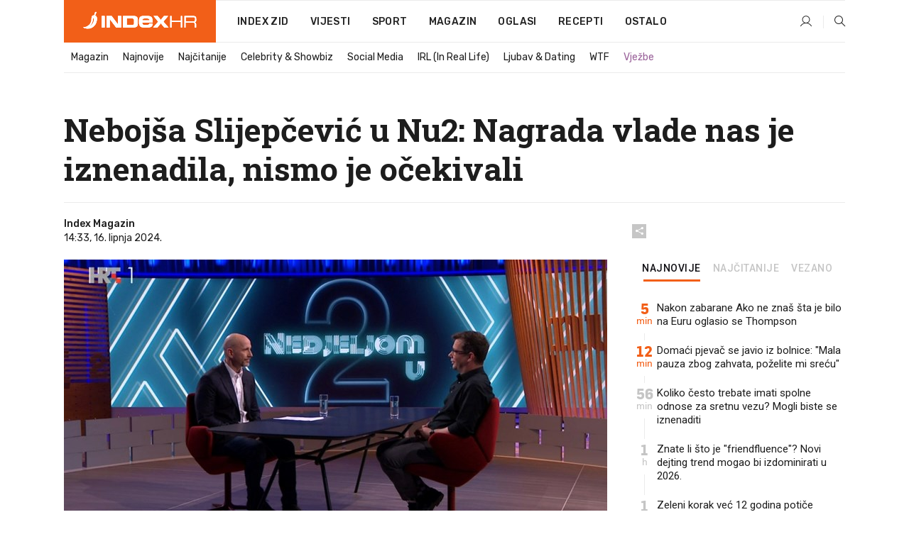

--- FILE ---
content_type: text/html; charset=utf-8
request_url: https://www.index.hr/magazin/clanak/nebojsa-slijepcevic-u-nu2-nagrada-vlade-je-dobrodosla-postoji-zelja-da-dio-doniramo/2574246.aspx?index_ref=clanak_procitaj_jos_d
body_size: 25127
content:


<!DOCTYPE html>
<html lang="hr">
<head>
    <!--detect slow internet connection-->
<script type="text/javascript">
    var IS_SLOW_INTERNET = false;
    var SLOW_INTERNET_THRESHOLD = 5000;//ms
    var slowLoadTimeout = window.setTimeout(function () {
        IS_SLOW_INTERNET = true;
    }, SLOW_INTERNET_THRESHOLD);

    window.addEventListener('load', function () {
        window.clearTimeout(slowLoadTimeout);
    }, false);
</script>

    <meta charset="utf-8" />
    <meta name="viewport" content="width=device-width,height=device-height, initial-scale=1.0">
    <title>Nebojša Slijepčević u Nu2: Nagrada vlade nas je iznenadila, nismo je očekivali  - Index.hr</title>
    <!--todo: remove on production-->
    <meta name="description" content="KOMENTIRAO je odluku vlade da nagradi njegov uspjeh s 50.000 eura.">
    <meta property="fb:app_id" content="216060115209819">
    <meta name="robots" content="max-image-preview:large">
    <meta name="referrer" content="no-referrer-when-downgrade">

    <link rel="preload" href="//micro.rubiconproject.com/prebid/dynamic/26072.js" as="script" />
    <link rel="preload" href="https://pagead2.googlesyndication.com/tag/js/gpt.js" as="script" />

     <!--adblock detection-->
<script src="/Scripts/adblockDetect/ads.js"></script>
    

<script>
    window.constants = window.constants || {};
    window.constants.statsServiceHost = 'https://stats.index.hr';
    window.constants.socketsHost = 'https://sockets.index.hr';
    window.constants.chatHost = 'https://chat.index.hr';
    window.constants.interactiveHost = 'https://interactive.index.hr';
    window.constants.ssoAuthority = 'https://sso.index.hr/';
</script>

    <link rel='preconnect' href='https://fonts.googleapis.com' crossorigin>
    <link href="https://fonts.googleapis.com/css2?family=Roboto+Slab:wght@400;500;700;800&family=Roboto:wght@300;400;500;700;900&family=Rubik:wght@300;400;500;600;700&family=EB+Garamond:wght@600;700;800" rel="preload" as="style">
    <link href="https://fonts.googleapis.com/css2?family=Roboto+Slab:wght@400;500;700;800&family=Roboto:wght@300;400;500;700;900&family=Rubik:wght@300;400;500;600;700&family=EB+Garamond:wght@600;700;800" rel="stylesheet">

    

        <link href="/Content/desktop-bundle.min.css?v=2d134d3e-4c0d-497b-9878-7cdf0cb0f0a3" rel="preload" as="style" />
        <link href="/Content/desktop-bundle.min.css?v=2d134d3e-4c0d-497b-9878-7cdf0cb0f0a3" rel="stylesheet" />

    <link href="/Scripts/desktop-bundle.min.js?v=2d134d3e-4c0d-497b-9878-7cdf0cb0f0a3" rel="preload" as="script" />
    <script src="/Scripts/desktop-bundle.min.js?v=2d134d3e-4c0d-497b-9878-7cdf0cb0f0a3"></script>

        <!--recover ads, if adblock detected-->
<!--adpushup recovery-->
<script data-cfasync="false" type="text/javascript">
    if (!accountService.UserHasPremium()) {
        (function (w, d) { var s = d.createElement('script'); s.src = '//delivery.adrecover.com/41144/adRecover.js'; s.type = 'text/javascript'; s.async = true; (d.getElementsByTagName('head')[0] || d.getElementsByTagName('body')[0]).appendChild(s); })(window, document);
    }
</script>


    <script>
        if (accountService.UserHasPremium()) {
            const style = document.createElement('style');
            style.textContent = `
                .js-slot-container,
                .js-slot-loader,
                .reserve-height {
                    display: none !important;
                }
            `;
            document.head.appendChild(style);
        }
    </script>

    
<script>
    !function (e, o, n, i) { if (!e) { e = e || {}, window.permutive = e, e.q = []; var t = function () { return ([1e7] + -1e3 + -4e3 + -8e3 + -1e11).replace(/[018]/g, function (e) { return (e ^ (window.crypto || window.msCrypto).getRandomValues(new Uint8Array(1))[0] & 15 >> e / 4).toString(16) }) }; e.config = i || {}, e.config.apiKey = o, e.config.workspaceId = n, e.config.environment = e.config.environment || "production", (window.crypto || window.msCrypto) && (e.config.viewId = t()); for (var g = ["addon", "identify", "track", "trigger", "query", "segment", "segments", "ready", "on", "once", "user", "consent"], r = 0; r < g.length; r++) { var w = g[r]; e[w] = function (o) { return function () { var n = Array.prototype.slice.call(arguments, 0); e.q.push({ functionName: o, arguments: n }) } }(w) } } }(window.permutive, "cd150efe-ff8f-4596-bfca-1c8765fae796", "b4d7f9ad-9746-4daa-b552-8205ef41f49d", { "consentRequired": true });
    window.googletag = window.googletag || {}, window.googletag.cmd = window.googletag.cmd || [], window.googletag.cmd.push(function () { if (0 === window.googletag.pubads().getTargeting("permutive").length) { var e = window.localStorage.getItem("_pdfps"); window.googletag.pubads().setTargeting("permutive", e ? JSON.parse(e) : []); var o = window.localStorage.getItem("permutive-id"); o && (window.googletag.pubads().setTargeting("puid", o), window.googletag.pubads().setTargeting("ptime", Date.now().toString())), window.permutive.config.viewId && window.googletag.pubads().setTargeting("prmtvvid", window.permutive.config.viewId), window.permutive.config.workspaceId && window.googletag.pubads().setTargeting("prmtvwid", window.permutive.config.workspaceId) } });
    
</script>
<script async src="https://b4d7f9ad-9746-4daa-b552-8205ef41f49d.edge.permutive.app/b4d7f9ad-9746-4daa-b552-8205ef41f49d-web.js"></script>


    

<script type="text/javascript" src="https://interactive.index.hr/js/embed/interactive.min.js"></script>
<script>
    var $inin = $inin || {};

    $inin.config = {
        log: false,
        enabled: false
    }

    var $ininque = $ininque || [];

    var userPPID = accountService.GetUserPPID();

    if (userPPID){
        $inin.setClientUserId(userPPID);
    }

    $inin.enable();
</script>

    <!-- Global site tag (gtag.js) - Google Analytics -->
<script type="didomi/javascript" async src="https://www.googletagmanager.com/gtag/js?id=G-5ZTNWH8GVX"></script>
<script>
    window.dataLayer = window.dataLayer || [];
    function gtag() { dataLayer.push(arguments); }
    gtag('js', new Date());

    gtag('config', 'G-5ZTNWH8GVX');
</script>

        <script src="https://freshatl.azurewebsites.net/js/fresh-atl.js" async></script>

    <script>
        var googletag = googletag || {};
        googletag.cmd = googletag.cmd || [];
    </script>

    
        


<!-- Make sure this is inserted before your GPT tag -->
<script>
    var amazonAdSlots = [];

    amazonAdSlots.push({
        slotID: 'DA_L',
        slotName: '/21703950087/DA_magazin_L',
        sizes: [[300, 250]]
    });

    amazonAdSlots.push({
        slotID: 'DA_R',
        slotName: '/21703950087/DA_magazin_R',
        sizes: [[300, 250]]
    });

    amazonAdSlots.push({
        slotID: 'DA3',
        slotName: '/21703950087/DA3_magazin',
        sizes: [[300, 250], [300, 600]]
    });

    amazonAdSlots.push({
        slotID: 'DA4',
        slotName: '/21703950087/DA4_magazin',
        sizes: [[970, 90], [728, 90], [970, 250]]
    });


            amazonAdSlots.push({
                slotID: 'dfp-DIA',
                slotName: '/21703950087/DIA_magazin',
                sizes: [[761, 152], [760, 200], [300, 250], [620, 350], [760, 150]]
            });

            amazonAdSlots.push({
                slotID: 'DA4',
                slotName: '/21703950087/DA_long',
                sizes: [[300, 250]]
            });
        </script>



    

<script type="text/javascript">
    window.gdprAppliesGlobally = true; (function () {
        function a(e) {
            if (!window.frames[e]) {
                if (document.body && document.body.firstChild) { var t = document.body; var n = document.createElement("iframe"); n.style.display = "none"; n.name = e; n.title = e; t.insertBefore(n, t.firstChild) }
                else { setTimeout(function () { a(e) }, 5) }
            }
        } function e(n, r, o, c, s) {
            function e(e, t, n, a) { if (typeof n !== "function") { return } if (!window[r]) { window[r] = [] } var i = false; if (s) { i = s(e, t, n) } if (!i) { window[r].push({ command: e, parameter: t, callback: n, version: a }) } } e.stub = true; function t(a) {
                if (!window[n] || window[n].stub !== true) { return } if (!a.data) { return }
                var i = typeof a.data === "string"; var e; try { e = i ? JSON.parse(a.data) : a.data } catch (t) { return } if (e[o]) { var r = e[o]; window[n](r.command, r.parameter, function (e, t) { var n = {}; n[c] = { returnValue: e, success: t, callId: r.callId }; a.source.postMessage(i ? JSON.stringify(n) : n, "*") }, r.version) }
            }
            if (typeof window[n] !== "function") { window[n] = e; if (window.addEventListener) { window.addEventListener("message", t, false) } else { window.attachEvent("onmessage", t) } }
        } e("__tcfapi", "__tcfapiBuffer", "__tcfapiCall", "__tcfapiReturn"); a("__tcfapiLocator"); (function (e) {
            var t = document.createElement("script"); t.id = "spcloader"; t.type = "text/javascript"; t.async = true; t.src = "https://sdk.privacy-center.org/" + e + "/loader.js?target=" + document.location.hostname; t.charset = "utf-8"; var n = document.getElementsByTagName("script")[0]; n.parentNode.insertBefore(t, n)
        })("02757520-ed8b-4c54-8bfd-4a5f5548de98")
    })();</script>


<!--didomi-->
<!--end-->


    <script>
        googletag.cmd.push(function() {
                
    googletag.pubads().setTargeting('rubrika', 'magazin');
    googletag.pubads().setTargeting('articleId', '2574246');
    googletag.pubads().setTargeting('Rijeci_iz_naslova', ["nebojša","slijepčević","nu2","nagrada","vlade","iznenadila","nismo","očekivali"]);
    googletag.pubads().setTargeting('chat', 'no');
    googletag.pubads().setTargeting('paragrafX', '6');

    ;


            googletag.pubads().setTargeting('podrubrikaId', ["1525"]);
        

            googletag.pubads().setTargeting('authorId', ["2183"]);
        

            googletag.pubads().setTargeting('tagId', ["73198","1009399"]);
        ;
        });
    </script>

    
<script>
    var mainIndexDomainPath = "https://www.index.hr" + window.location.pathname;

    googletag.cmd.push(function () {
        googletag.pubads().disableInitialLoad();
        googletag.pubads().enableSingleRequest();
        googletag.pubads().collapseEmptyDivs(true);
        googletag.pubads().setTargeting('projekt', 'index');
        googletag.pubads().setTargeting('referer', '');
        googletag.pubads().setTargeting('hostname', 'www.index.hr');
        googletag.pubads().setTargeting('ar_1', 'false');
        googletag.pubads().setTargeting('ab_test', '');
        googletag.pubads().setTargeting('prebid', 'demand manager');

        if ('cookieDeprecationLabel' in navigator) {
            navigator.cookieDeprecationLabel.getValue().then((label) => {
                googletag.pubads().setTargeting('TPC', label);
            });
        }
        else {
            googletag.pubads().setTargeting('TPC', 'none');
        }

    });

    googleTagService.AddSlotRenderEndedListener();
</script>
    <script type='text/javascript' src='//static.criteo.net/js/ld/publishertag.js'></script>

    <meta property="og:title" content="Neboj&#x161;a Slijep&#x10D;evi&#x107; u Nu2: Nagrada vlade nas je iznenadila, nismo je o&#x10D;ekivali " />
    <meta property="og:description" content="KOMENTIRAO je odluku vlade da nagradi njegov uspjeh s 50.000 eura." />
    <meta property="og:image" content="https://ip.index.hr/remote/bucket.index.hr/b/index/0d7e085e-7260-400f-adc6-f30ba28eb78b.jpg?fb_wtrmrk=magazin.jpg&amp;width=1200&amp;height=630&amp;mode=crop&amp;format=png" />
    <meta property="og:image:width" content="1200" />
    <meta property="og:image:height" content="630" />

    <meta name="twitter:card" content="summary_large_image">
    <meta name="twitter:site" content="@indexhr">
    <meta name="twitter:title" content="Neboj&#x161;a Slijep&#x10D;evi&#x107; u Nu2: Nagrada vlade nas je iznenadila, nismo je o&#x10D;ekivali ">
    <meta name="twitter:description" content="KOMENTIRAO je odluku vlade da nagradi njegov uspjeh s 50.000 eura.">
    <meta name="twitter:image" content="https://ip.index.hr/remote/bucket.index.hr/b/index/0d7e085e-7260-400f-adc6-f30ba28eb78b.jpg?fb_wtrmrk=magazin.jpg&amp;width=1200&amp;height=630&amp;mode=crop&amp;format=png">

    <script type="application/ld&#x2B;json">
        {"@context":"https://schema.org","@type":"WebSite","name":"Index.hr","potentialAction":{"@type":"SearchAction","target":"https://www.index.hr/trazi.aspx?upit={search_term_string}","query-input":"required name=search_term_string"},"url":"https://www.index.hr/"}
    </script>
    <script type="application/ld&#x2B;json">
        {"@context":"https://schema.org","@type":"Organization","name":"Index.hr","sameAs":["https://www.facebook.com/index.hr/","https://twitter.com/indexhr","https://www.youtube.com/channel/UCUp6H4ko32XqnV_6MOPunBA"],"url":"https://www.index.hr/","logo":{"@type":"ImageObject","url":"https://www.index.hr/Content/img/logo/index_logo_112x112.png"}}
    </script>

    <!-- Meta Pixel Code -->
<script>
    !function (f, b, e, v, n, t, s) {
        if (f.fbq) return; n = f.fbq = function () {
            n.callMethod ?
                n.callMethod.apply(n, arguments) : n.queue.push(arguments)
        };
        if (!f._fbq) f._fbq = n; n.push = n; n.loaded = !0; n.version = '2.0';
        n.queue = []; t = b.createElement(e); t.async = !0;
        t.src = v; s = b.getElementsByTagName(e)[0];
        s.parentNode.insertBefore(t, s)
    }(window, document, 'script',
        'https://connect.facebook.net/en_US/fbevents.js');
    fbq('init', '1418122964915670');
    fbq('track', 'PageView');
</script>
<noscript>
    <img height="1" width="1" style="display:none"
         src="https://www.facebook.com/tr?id=1418122964915670&ev=PageView&noscript=1" />
</noscript>
<!-- End Meta Pixel Code -->


    <script src="https://apetite.index.hr/bundles/apetite.js"></script>
    <script>
        var apetite = new AnalyticsPetite({ host: 'https://apetite.index.hr' });
        
                        apetite.setCategory('magazin');
                        apetite.setArticleId('a-2574246');

        apetite.collect();
    </script>

    
    <link href="/Content/bootstrap-rating.css" rel="stylesheet" />
    <script async src='https://www.google.com/recaptcha/api.js'></script>

        <link rel="canonical" href="https://www.index.hr/magazin/clanak/nebojsa-slijepcevic-u-nu2-nagrada-vlade-je-dobrodosla-postoji-zelja-da-dio-doniramo/2574246.aspx">
        <link rel="alternate" href="https://www.index.hr/mobile/magazin/clanak/nebojsa-slijepcevic-u-nu2-nagrada-vlade-je-dobrodosla-postoji-zelja-da-dio-doniramo/2574246.aspx">

    <link rel="og:url" href="https://www.index.hr/clanak.aspx?id=2574246">


        <link rel="amphtml" href="https://www.index.hr/amp/magazin/clanak/nebojsa-slijepcevic-u-nu2-nagrada-vlade-je-dobrodosla-postoji-zelja-da-dio-doniramo/2574246.aspx">

    <meta property="og:type" content="article" />
    <meta property="og:url" content="https://www.index.hr/clanak.aspx?id=2574246">

    <script type="application/ld&#x2B;json">
        {"@context":"https://schema.org","@type":"WebPage","name":"Nebojša Slijepčević u Nu2: Nagrada vlade nas je iznenadila, nismo je očekivali ","description":"KOMENTIRAO je odluku vlade da nagradi njegov uspjeh s 50.000 eura.","url":"https://www.index.hr/","publisher":{"@type":"Organization","name":"Index.hr","sameAs":["https://www.facebook.com/index.hr/","https://twitter.com/indexhr","https://www.youtube.com/channel/UCUp6H4ko32XqnV_6MOPunBA"],"url":"https://www.index.hr/","logo":{"@type":"ImageObject","url":"https://www.index.hr/Content/img/logo/index_logo_112x112.png"}}}
    </script>
    <script type="application/ld&#x2B;json">
        {"@context":"https://schema.org","@type":"BreadcrumbList","itemListElement":[{"@type":"ListItem","name":"Index.hr","item":{"@type":"Thing","@id":"https://www.index.hr"},"position":1},{"@type":"ListItem","name":"Magazin","item":{"@type":"Thing","@id":"https://www.index.hr/magazin"},"position":2},{"@type":"ListItem","name":"Nebojša Slijepčević u Nu2: Nagrada vlade nas je iznenadila, nismo je očekivali ","item":{"@type":"Thing","@id":"https://www.index.hr/magazin/clanak/nebojsa-slijepcevic-u-nu2-nagrada-vlade-je-dobrodosla-postoji-zelja-da-dio-doniramo/2574246.aspx"},"position":3}]}
    </script>
    <script type="application/ld&#x2B;json">
        {"@context":"https://schema.org","@type":"NewsArticle","name":"Nebojša Slijepčević u Nu2: Nagrada vlade nas je iznenadila, nismo je očekivali ","description":"KOMENTIRAO je odluku vlade da nagradi njegov uspjeh s 50.000 eura.","image":{"@type":"ImageObject","url":"https://ip.index.hr/remote/bucket.index.hr/b/index/0d7e085e-7260-400f-adc6-f30ba28eb78b.jpg","height":630,"width":1200},"mainEntityOfPage":{"@type":"WebPage","name":"Nebojša Slijepčević u Nu2: Nagrada vlade nas je iznenadila, nismo je očekivali ","description":"KOMENTIRAO je odluku vlade da nagradi njegov uspjeh s 50.000 eura.","url":"https://www.index.hr/magazin/clanak/nebojsa-slijepcevic-u-nu2-nagrada-vlade-je-dobrodosla-postoji-zelja-da-dio-doniramo/2574246.aspx","publisher":{"@type":"Organization","name":"Index.hr","sameAs":["https://www.facebook.com/index.hr/","https://twitter.com/indexhr","https://www.youtube.com/channel/UCUp6H4ko32XqnV_6MOPunBA"],"url":"https://www.index.hr/","logo":{"@type":"ImageObject","url":"https://www.index.hr/Content/img/logo/index_logo_112x112.png"}}},"url":"https://www.index.hr/magazin/clanak/nebojsa-slijepcevic-u-nu2-nagrada-vlade-je-dobrodosla-postoji-zelja-da-dio-doniramo/2574246.aspx","author":{"@type":"Organization","name":"Index.hr","sameAs":["https://www.facebook.com/index.hr/","https://twitter.com/indexhr","https://www.youtube.com/channel/UCUp6H4ko32XqnV_6MOPunBA"],"url":"https://www.index.hr/","logo":{"@type":"ImageObject","url":"https://www.index.hr/Content/img/logo/index_logo_112x112.png"}},"dateModified":"2024-06-16","datePublished":"2024-06-16","headline":"Nebojša Slijepčević u Nu2: Nagrada vlade nas je iznenadila, nismo je očekivali ","isAccessibleForFree":true,"keywords":"nedjeljom u dva,nebojša slijepčević","publisher":{"@type":"Organization","name":"Index.hr","sameAs":["https://www.facebook.com/index.hr/","https://twitter.com/indexhr","https://www.youtube.com/channel/UCUp6H4ko32XqnV_6MOPunBA"],"url":"https://www.index.hr/","logo":{"@type":"ImageObject","url":"https://www.index.hr/Content/img/logo/index_logo_112x112.png"}},"isPartOf":{"@type":["NewsArticle"],"name":"Index.hr","productID":"CAoiEN-u-SQZulOA8lpEXJtZjRU:index_premium"}}
    </script>

    <script src="https://cdnjs.cloudflare.com/ajax/libs/fingerprintjs2/1.6.1/fingerprint2.min.js"></script>

        <link rel="preload" as="image" imagesrcset="https://ip.index.hr/remote/bucket.index.hr/b/index/0d7e085e-7260-400f-adc6-f30ba28eb78b.jpg?width=765&amp;height=402">

        <script type="text/javascript">
            window._taboola = window._taboola || [];
            _taboola.push({ article: 'auto' });
            !function (e, f, u, i) {
                if (!document.getElementById(i)) {
                    e.async = 1;
                    e.src = u;
                    e.id = i;
                    f.parentNode.insertBefore(e, f);
                }
            }(document.createElement('script'),
                document.getElementsByTagName('script')[0],
                '//cdn.taboola.com/libtrc/indexhr-en/loader.js',
                'tb_loader_script');
            if (window.performance && typeof window.performance.mark == 'function') { window.performance.mark('tbl_ic'); }
        </script>

    <script>
        bridPlayerService.AddKeyValueIntoMacros('rubrika', 'magazin');
        bridPlayerService.AddKeyValueIntoMacros('projekt', 'index');
    </script>

</head>
<body>
    <script>
    window.fbAsyncInit = function () {
        FB.init({
            appId: '216060115209819',
            xfbml: true,
            version: 'v19.0'
        });
    };
</script>
<script async defer crossorigin="anonymous" src="https://connect.facebook.net/hr_HR/sdk.js"></script>
    <!--OpenX-->
<iframe src="//u.openx.net/w/1.0/pd?ph=&cb=96edc6f6-d049-41cd-a9fc-ad8981774291&gdpr=1&gdpr_consent=2" style="display:none;width:0;height:0;border:0; border:none;"></iframe>

        




    <div class="main-container no-padding main-content-bg">
                

<div class="google-billboard-top">
    <!-- /21703950087/DB1 -->
    <div id='DB1' class="js-slot-container" data-css-class="google-box bottom-margin-60">
        <script>
            googletag.cmd.push(function () {
                googletag.defineSlot('/21703950087/DB1', [[970, 250], [970, 500], [970, 90], [728, 90], [800, 250], [1, 1]], 'DB1').addService(googletag.pubads());

                googletag.display('DB1');
            });
        </script>
    </div>
</div>

    </div>

    


<header class="main-menu-container">
    <div class="float-menu no-height" style="" menu-fix-top>
        <div class="main-container no-height clearfix">
            <div class="main-menu no-height">
                    <h1 class="js-logo logo magazin-gradient-bg">
                        <img class="main" src="/Content/img/logo/index_main.svg" alt="index.hr" />
                        <img class="small" src="/Content/img/logo/paprika_logo.svg" alt="index.hr" />
                        <a class="homepage-link" href="/" title="index.hr"> </a>
                    </h1>
                <nav class="menu-holder clearfix" aria-label="Glavna navigacija">
                    <ul>
                        <li>
                            <a class="main-text-hover no-drop" href="/zid"> Index Zid</a>
                        </li>

                        <li>
                            <a class="vijesti-text-hover" href="/vijesti">
                                Vijesti
                            </a>
                        </li>
                        <li>
                            <a class="sport-text-hover" href="/sport">
                                Sport
                            </a>
                        </li>
                        <li class="menu-drop">
                            <span class="expandable magazin-text-hover">Magazin</span>
                            <ul class="dropdown-content display-none">
                                <li class="magazin-bg-hover">
                                    <a href="/magazin">
                                        Magazin
                                    </a>
                                </li>
                                <li class="shopping-bg-gradient-hover">
                                    <a href="/shopping">
                                        Shopping
                                    </a>
                                </li>
                                <li class="ljubimci-bg-hover">
                                    <a href="/ljubimci">
                                        Ljubimci
                                    </a>
                                </li>
                                <li class="food-bg-hover">
                                    <a href="/food">
                                        Food
                                    </a>
                                </li>
                                <li class="mame-bg-hover">
                                    <a href="/mame">
                                        Mame
                                    </a>
                                </li>
                                <li class="auto-bg-gradient-hover">
                                    <a href="/auto">
                                        Auto
                                    </a>
                                </li>
                                <li class="fit-bg-hover">
                                    <a href="/fit">
                                        Fit
                                    </a>
                                </li>
                                <li class="chill-bg-hover">
                                    <a href="/chill">
                                        Chill
                                    </a>
                                </li>
                                <li class="horoskop-bg-hover">
                                    <a href="/horoskop">
                                        Horoskop
                                    </a>
                                </li>
                            </ul>
                        </li>
                        <li>
                            <a class="oglasi-text-hover" href="https://www.index.hr/oglasi">
                                Oglasi
                            </a>
                        </li>
                        <li>
                            <a class="recepti-text-hover" href="https://recepti.index.hr">
                                Recepti
                            </a>
                        </li>
                        <li class="menu-drop">
                            <span class="expandable">Ostalo</span>
                            <ul class="dropdown-content ostalo display-none">
                                <li class="main-bg-hover">
                                    <a href="https://jobs.index.hr/">
                                        Zaposli se na Indexu
                                    </a>
                                </li>
                                <li class="lajkhr-bg-hover">
                                    <a href="https://www.index.hr/lajk/">
                                        Lajk.hr
                                    </a>
                                </li>
                                <li class="vjezbe-bg-hover">
                                    <a href="https://vjezbe.index.hr">
                                        Vježbe
                                    </a>
                                </li>
                                <li class="main-bg-hover">
                                    <a href="/info/tecaj">
                                        Tečaj
                                    </a>
                                </li>
                                <li class="main-bg-hover">
                                    <a href="/info/tv">
                                        TV program
                                    </a>
                                </li>
                                <li class="main-bg-hover">
                                    <a href="/info/kino">
                                        Kino
                                    </a>
                                </li>
                                <li class="main-bg-hover">
                                    <a href="/info/vrijeme">
                                        Vrijeme
                                    </a>
                                </li>
                                <li class="kalendar-bg-hover">
                                    <a href="/kalendar">
                                        Kalendar
                                    </a>
                                </li>
                            </ul>
                        </li>
                    </ul>
                    <ul class="right-part">
                        <li id="login-menu" class="menu-drop">
                            


<div id="menu-login"
     v-scope
     v-cloak
     @mounted="onLoad">
    <div v-if="userInfo !== null && userInfo.IsLoggedIn === true">
        <div class="user-menu expandable no-padding">
            <div v-if="userInfo.ProfileImage === null" class="initials-holder separator center-aligner">
                <div class="initials center-aligner">
                    {{userInfo.Initials}}
                </div>
                <div class="user-firstname">
                    {{userInfo.FirstName}}
                </div>
            </div>

            <div v-if="userInfo.ProfileImage !== null" class="avatar separator center-aligner">
                <img :src="'https://ip.index.hr/remote/bucket.index.hr/b/index/' + userInfo.ProfileImage + '?width=20&height=20&mode=crop'" />
                <div class="user-firstname">
                    {{userInfo.FirstName}}
                </div>
            </div>
        </div>
        <ul class="dropdown-content display-none">
            <li class="main-bg-hover">
                <a href="/profil">Moj profil</a>
            </li>
            <li class="main-bg-hover">
                <a :href="'https://sso.index.hr/' + 'account/dashboard?redirect_hint=' + 'https%3A%2F%2Fwww.index.hr%2Fmagazin%2Fclanak%2Fnebojsa-slijepcevic-u-nu2-nagrada-vlade-je-dobrodosla-postoji-zelja-da-dio-doniramo%2F2574246.aspx%3Findex_ref%3Dclanak_procitaj_jos_d'">Upravljanje računom</a>
            </li>
            <li class="main-bg-hover">
                <a @click="logout">Odjavite se</a>
            </li>
        </ul>
    </div>

    <div v-if="userInfo === null || userInfo.IsLoggedIn === false" @click="login" class="user-menu no-padding">
        <div class="login-btn separator">
            <i class="index-user-alt"></i>
        </div>
    </div>
</div>

<script>
    PetiteVue.createApp({
        userInfo: {},
        onLoad() {
            var self = this;

            var userInfoCookie = accountService.GetUserInfo();

            var userHasPremium = accountService.UserHasPremium();
            googleEventService.CreateCustomEventGA4("user_data", "has_premium", userHasPremium);

            if (userInfoCookie != null) {
                if (userInfoCookie.HasPremium === undefined) {
                    accountService.DeleteMetaCookie();

                    accountService.CreateMetaCookie()
                    .then(function (response) {
                        self.userInfo = accountService.GetUserInfo();
                    });
                }
                else if (userInfoCookie.IsLoggedIn === true) {
                    userApiService.getPremiumStatus()
                    .then(function (response) {
                        if (response.data.HasPremium != userInfoCookie.HasPremium) {
                            accountService.DeleteMetaCookie();

                            accountService.CreateMetaCookie()
                            .then(function (response) {
                                self.userInfo = accountService.GetUserInfo();
                            });
                        }
                    });
                }
                else {
                    self.userInfo = accountService.GetUserInfo();
                }
            }
            else {
                accountService.CreateMetaCookie()
                .then(function (response) {
                    self.userInfo = accountService.GetUserInfo();
                });
            }
        },
        login() {
            globalDirectives.ShowLoginPopup()
        },
        logout() {
            accountService.Logout('/profil/odjava')
        }
    }).mount("#menu-login");
</script>

                        </li>
                        <li>
                            <a href="/trazi.aspx" class="menu-icon btn-open-search"><i class="index-magnifier"></i></a>
                        </li>
                    </ul>
                </nav>
            </div>
        </div>
    </div>

        


    <div class="sub-menu-container main-container">
        <div class="sub-menu-holder scroll-menu-arrows-holder" data-animate-width="200">
            <ul class="sub-menu scroll-menu clearfix">
                    <li class="sub-menu-item scroll-menu-item magazin-border-bottom ">
                        <a class="" href="/magazin">Magazin</a>
                    </li>
                    <li class="sub-menu-item scroll-menu-item magazin-border-bottom ">
                        <a class="" href="/najnovije?kategorija=1523">Najnovije</a>
                    </li>
                    <li class="sub-menu-item scroll-menu-item magazin-border-bottom ">
                        <a class="" href="/najcitanije?kategorija=1523">Naj&#x10D;itanije</a>
                    </li>
                    <li class="sub-menu-item scroll-menu-item magazin-border-bottom ">
                        <a class="" href="/magazin/rubrika/celebrity-showbiz/1527.aspx">Celebrity &amp; Showbiz</a>
                    </li>
                    <li class="sub-menu-item scroll-menu-item magazin-border-bottom ">
                        <a class="" href="/magazin/rubrika/social-media/5276.aspx">Social Media</a>
                    </li>
                    <li class="sub-menu-item scroll-menu-item magazin-border-bottom ">
                        <a class="" href="/magazin/rubrika/irl-in-real-life/5278.aspx">IRL (In Real Life)</a>
                    </li>
                    <li class="sub-menu-item scroll-menu-item magazin-border-bottom ">
                        <a class="" href="/magazin/rubrika/ljubav-dating/5279.aspx">Ljubav &amp; Dating</a>
                    </li>
                    <li class="sub-menu-item scroll-menu-item magazin-border-bottom ">
                        <a class="" href="/magazin/rubrika/wtf/5280.aspx">WTF</a>
                    </li>
                    <li class="sub-menu-item scroll-menu-item magazin-border-bottom ">
                        <a class="vjezbe-text vjezbe-text-hover" href="https://vjezbe.index.hr">Vje&#x17E;be</a>
                    </li>
            </ul>
            <div class="scroll-menu-arrows display-none">
                <div class="navigation-arrow left-arrow disabled magazin-text-hover"><i class="index-arrow-left"></i></div>
                <div class="navigation-arrow right-arrow disabled magazin-text-hover"><i class="index-arrow-right"></i></div>
            </div>
        </div>
    </div>

</header>


        <div class="dfp-left-column">
            

<!-- /21703950087/D_sky_L -->
<div id='D_sky_L' class="js-slot-container" data-css-class="google-box">
    <script>
        googletag.cmd.push(function () {
            googletag.defineSlot('/21703950087/D_sky_L', [[300, 600], [160, 600]], 'D_sky_L').addService(googletag.pubads());
            googletag.display('D_sky_L');
        });
    </script>
</div>
        </div>

    <main>
        







    


<div class="js-slot-container" data-has-close-btn="true">
    <div class="js-slot-close-btn dfp-close-btn dfp-close-btn-fixed display-none">
        <div class="close-btn-creative">
            <i class="index-close"></i>
        </div>
    </div>

    <!-- /21703950087/D_sticky -->
    <div id='D_sticky' class="js-slot-holder" data-css-class="google-box bottom-sticky">
        <script>
            googletag.cmd.push(function () {
                googletag.defineSlot('/21703950087/D_sticky_all', [[1200, 150], [728, 90], [970, 250], [970, 90], [1, 1]], 'D_sticky').addService(googletag.pubads());

                googletag.display('D_sticky');
            });
        </script>
    </div>
</div>



<style>
    .main-container {
        max-width: 1140px;
    }

    .dfp-left-column {
        margin-right: 570px;
    }

    .dfp-right-column {
        margin-left: 570px;
    }
</style>

<article class="article-container"  data-breakrows="6" data-author="[2183]">
    <div class="article-header-code">
        
    </div>

    <div class="article-holder main-container main-content-bg ">






        <header class="article-title-holder">
            


<h1 class="magazin-text-parsed title js-main-title">
    Nebojša Slijepčević u Nu2: Nagrada vlade nas je iznenadila, nismo je očekivali 
</h1>

<div class="article-info flex">
    <div class="author-holder flex">

        <div class="flex-1">
                <div class="author-name flex">
                    Index Magazin

                </div>

            <div>
                14:33, 16. lipnja 2024.
            </div>
        </div>
    </div>
    <div class="social-holder flex">
        <div class="other"><i class="index-share"></i></div>
        


<div class="share-buttons-holder display-none clearfix">
    <div class="facebook-bg share-button" share-button data-share-action="facebook" data-article-id="2574246" data-facebook-url="https://www.index.hr/clanak.aspx?id=2574246">
        <i class="index-facebook"></i>
    </div>

    <script type="text/javascript" async src="https://platform.twitter.com/widgets.js"></script>
    <a class="share-button x-bg" share-button data-share-action="twitter" data-article-id="2574246" href="https://twitter.com/intent/tweet?url=https://www.index.hr/clanak.aspx?id=2574246&via=indexhr&text=Neboj&#x161;a Slijep&#x10D;evi&#x107; u Nu2: Nagrada vlade nas je iznenadila, nismo je o&#x10D;ekivali &size=large">
        <i class="index-x"></i>
    </a>

    <script type="text/javascript" async defer src="//assets.pinterest.com/js/pinit.js"></script>

    <a class="share-button pinterest-bg pin-it-button" share-button data-share-action="pinterest" data-article-id="2574246" href="http://pinterest.com/pin/create/button/?url=https://www.index.hr/clanak.aspx?id=2574246&media=https://ip.index.hr/remote/bucket.index.hr/b/index/0d7e085e-7260-400f-adc6-f30ba28eb78b.jpg&description=Neboj&#x161;a Slijep&#x10D;evi&#x107; u Nu2: Nagrada vlade nas je iznenadila, nismo je o&#x10D;ekivali " data-pin-custom="true">
        <i class="index-pinterest"></i>
    </a>

    <a class="share-button gplus-bg" share-button data-share-action="gplus" data-article-id="2574246" href="https://plus.google.com/share?url=https://www.index.hr/clanak.aspx?id=2574246" onclick="javascript:window.open(this.href,'', 'menubar=no,toolbar=no,resizable=yes,scrollbars=yes,height=600,width=400');return false;">
        <i class="index-gplus"></i>
    </a>

    <a class="share-button linkedin-bg" share-button data-share-action="linkedin" data-article-id="2574246" href="https://www.linkedin.com/shareArticle?mini=true&url=https://www.index.hr/clanak.aspx?id=2574246&title=Neboj&#x161;a Slijep&#x10D;evi&#x107; u Nu2: Nagrada vlade nas je iznenadila, nismo je o&#x10D;ekivali &summary=KOMENTIRAO je odluku vlade da nagradi njegov uspjeh s 50.000 eura.&source=Index.hr" onclick="javascript:window.open(this.href,'', 'menubar=no,toolbar=no,resizable=yes,scrollbars=yes,height=400,width=600');return false;">
        <i class="index-linkedIn"></i>
    </a>

    <a class="share-button mail-bg" share-button data-share-action="mail" data-article-id="2574246" href="mailto:?subject=Neboj&#x161;a Slijep&#x10D;evi&#x107; u Nu2: Nagrada vlade nas je iznenadila, nismo je o&#x10D;ekivali &body=https%3A%2F%2Fwww.index.hr%2Fclanak.aspx%3Fid%3D2574246" target="_blank">
        <i class="index-mail"></i>
    </a>

    <div class="share-button btn-close">
        <i class="index-close"></i>
    </div>
</div>
    </div>
</div>


        </header>

        <div class="top-part flex">
            <div class="left-part">
                        

<figure class="img-container">
        <div class="img-holder" style="padding-bottom: 52.55%;">
            <img class="img-responsive" src="https://ip.index.hr/remote/bucket.index.hr/b/index/0d7e085e-7260-400f-adc6-f30ba28eb78b.jpg?width=765&amp;height=402" alt="Neboj&#x161;a Slijep&#x10D;evi&#x107; u Nu2: Nagrada vlade nas je iznenadila, nismo je o&#x10D;ekivali " />
        </div>

        <figcaption class="main-img-desc clearfix">
            <span></span>
                <span class="credits">Screenshot: HRT</span>
        </figcaption>
</figure>

                <div class="content-holder">

                    <div class="text-holder">
                            

<section class="text magazin-link-underline js-smartocto" aria-label="Tekst članka">
    <p>REDATELJ Nebojša Slijepčević, čiji je film Čovjek koji nije mogao šutjeti <a href="https://www.index.hr/magazin/clanak/hrvatski-film-dobio-zlatnu-palmu-u-cannesu/2568123.aspx" target="_blank">osvojio Zlatnu palmu</a> u Cannesu u kategoriji kratkometražnog filma, gostovao je u emisiji Nedjeljom u dva. Slijepčević je postigao najveći uspjeh nekog našeg redatelja od samostalnosti Hrvatske, a u emisiji se osvrnuo na uspjeh te način na koji je dočekan u Hrvatskoj. </p>

<p>Naime, iz vlade su tek naknadno (ovaj tjedan) odlučili kako će redatelju i njegovoj filmskoj ekipi dati 50.000 eura, a Stanković ga je upitao je li ga Baby Lasagna zeznuo zbog odluke da donira novac koji mu je vlada dala.&nbsp;</p>

<h3>"Nagrada vlade je dobrodošla, postoji želja da dio doniramo"&nbsp;</h3>

<p>"Da je nagrada samo meni išla, onda bih stvarno bio u nekoj zanimljivoj poziciji, ali išla je ekipi filma. Iznenadila nas je, nismo ju tražili, nismo ju očekivali. Dobro je došla, a kako ćemo je upotrijebiti, nismo još razgovarali", objasnio je.&nbsp;</p>

<div class="js-slot-container reserve-height-with-disclaimer" data-css-class="dfp-inarticle" data-disclaimer="true" data-css-remove-after-render="reserve-height-with-disclaimer">
        <div class="js-slot-loader main-loader center-aligner">
            <div class="loader-animation"><div></div><div></div><div></div><div></div></div>
        </div>

    <span class="js-slot-disclaimer ad-unit-text display-none">
        Tekst se nastavlja ispod oglasa
    </span>

    <div class="flex no-margin double">
        <!-- /21703950087/DA_L -->
        <div id="DA_L" class="no-margin">
            <script>
                googletag.cmd.push(function () {
                    var slot = googletag.defineSlot('/21703950087/DA_L', [[320, 180], [300, 170], [250, 250], [200, 200], [320, 100], [300, 250], [300, 100], [300, 50], [1, 1]], 'DA_L').addService(googletag.pubads());

                    if ('True' == 'True') {
                        slot.setCollapseEmptyDiv(true, false);
                    }

                    googletag.display('DA_L');
                });
            </script>
        </div>

        <!-- /21703950087/DA_R -->
        <div id="DA_R" class="no-margin">
            <script>
                googletag.cmd.push(function () {
                    var slot = googletag.defineSlot('/21703950087/DA_R', [[320, 180], [300, 170], [250, 250], [200, 200], [320, 100], [300, 250], [300, 100], [300, 50], [1, 1]], 'DA_R').addService(googletag.pubads());

                    if ('True' == 'True') {
                        slot.setCollapseEmptyDiv(true, false);
                    }

                    googletag.display('DA_R');
                });
            </script>
        </div>
    </div>
</div>


<div class="js-editor-embed-container js-embed-image position-relative js-embed-first-image js-image-slot-container lazyload-content" data-lazyload-content="<img alt=&quot;&quot; src=&quot;https://ip.index.hr/remote/bucket.index.hr/b/index/9326f1bc-4dea-4685-96f3-b3570af8ff4d.png?width=765&quot;>

<div class=&quot;js-slot-container&quot; data-has-close-btn=&quot;true&quot; style=&quot;position: absolute; bottom: 0; left: calc(100% / 2 - 160px); width: 320px;&quot;>
    <div class=&quot;js-slot-close-btn dfp-close-btn display-none&quot;>
        <div class=&quot;close-btn-creative&quot;>
            <i class=&quot;index-close&quot;></i>
        </div>
    </div>
    <div style=&quot;overflow: hidden;&quot;>
        <div id=&quot;D_photo_article&quot; class=&quot;js-slot-holder&quot; data-css-class=&quot;google-box&quot;>
        </div>
    </div>
</div>"></div>

<p>"Postoji želja da dio doniramo, kome i kako - to ne bih javno govorio, ali i film će imati nekih troškova u budućnosti. Nas čekaju dvije Oscar kampanje, jedna za europski i jedna za američki Oscar, tako da ćemo vjerojatno dio iskoristiti u te svrhe", objasnio je.&nbsp;</p>

<p>Inače, redatelj je objasnio i kako ne nosi kravate, pa ju tako nije nosio ni na <a href="https://www.index.hr/magazin/clanak/predsjednik-milanovic-primio-nebojsu-slijepcevica-i-cestitao-mu-na-uspjehu-u-cannesu/2573440.aspx" target="_blank">prijemu</a> kod predsjednika Zorana Milanovića, a otkrio je i kako je na prijem donio svoj laptop te Milanoviću pustio svoj nagrađeni film jer ga predsjednik nije dotad pogledao.&nbsp;</p>

</section>


                        

<div class="article-report-container ">
    <div class="article-report-trigger" data-article-id="2574246">
        <div class="bullet-send-report-icon">
            <i class="index-send"></i>
        </div>
        Znate li nešto više o temi ili želite prijaviti grešku u tekstu? Kliknite <strong>ovdje</strong>.
        </div>
    <div class="popup-holder report-holder display-none">
        <div class="loading-container">
            <span class="img-helper"></span>
            <img src="/Content/img/loader_40px.gif" />
        </div>
    </div>
</div>

                        

<div class="article-call-to-action js-article-call-to-action">
    <div class="subtitle flex text-uppercase magazin-text">
        <div class="flex first-part">
            <div class="subtitle__logo js-article-call-to-action-logo">Ovo je <i class="index-logo"></i>.</div>
            <div class="subtitle__nation js-article-call-to-action-nation">Homepage nacije.</div>
        </div>
        <div class="subtitle__visitors js-article-call-to-action-visitors" data-text="983.901 čitatelja danas."></div>
    </div>
    <div class="bullets">
        <div class="bullet-send-report-icon">
            <i class="index-send"></i>
        </div>
        Imate važnu priču? Javite se na <strong>desk@index.hr</strong> ili klikom <strong><a class="magazin-text-hover" href="/posaljite-pricu?index_ref=article_vazna_prica">ovdje</a></strong>. Atraktivne fotografije i videe plaćamo.
    </div>
    <div class="bullets">
        <div class="bullet-send-report-icon">
            <i class="index-send"></i>
        </div>
        Želite raditi na Indexu? Prijavite se <strong><a class="magazin-text-hover" href="https://jobs.index.hr?index_ref=article_index_jobs" target="_blank">ovdje</a></strong>.
    </div>
</div>

                        





                            

<!-- /21703950087/DIA -->
<div id="DIA" class="js-slot-container" data-css-class="google-box margin-top-20 top-padding border-top">
    <script>
        googletag.cmd.push(function () {
            googletag.defineSlot('/21703950087/DIA', [[300, 250], [336, 280], [620, 350], [760, 150], [760, 200], [761, 152], [1, 1], 'fluid'], 'DIA').addService(googletag.pubads());
            googletag.display('DIA');
        });
    </script>
</div>


                        


<div class="reactions-container clearfix">
    <div class="social-holder social-bottom flex">
        <div class="other"><i class="index-share"></i></div>
        


<div class="share-buttons-holder display-none clearfix">
    <div class="facebook-bg share-button" share-button data-share-action="facebook" data-article-id="2574246" data-facebook-url="https://www.index.hr/clanak.aspx?id=2574246">
        <i class="index-facebook"></i>
    </div>

    <script type="text/javascript" async src="https://platform.twitter.com/widgets.js"></script>
    <a class="share-button x-bg" share-button data-share-action="twitter" data-article-id="2574246" href="https://twitter.com/intent/tweet?url=https://www.index.hr/clanak.aspx?id=2574246&via=indexhr&text=Neboj&#x161;a Slijep&#x10D;evi&#x107; u Nu2: Nagrada vlade nas je iznenadila, nismo je o&#x10D;ekivali &size=large">
        <i class="index-x"></i>
    </a>

    <script type="text/javascript" async defer src="//assets.pinterest.com/js/pinit.js"></script>

    <a class="share-button pinterest-bg pin-it-button" share-button data-share-action="pinterest" data-article-id="2574246" href="http://pinterest.com/pin/create/button/?url=https://www.index.hr/clanak.aspx?id=2574246&media=https://ip.index.hr/remote/bucket.index.hr/b/index/0d7e085e-7260-400f-adc6-f30ba28eb78b.jpg&description=Neboj&#x161;a Slijep&#x10D;evi&#x107; u Nu2: Nagrada vlade nas je iznenadila, nismo je o&#x10D;ekivali " data-pin-custom="true">
        <i class="index-pinterest"></i>
    </a>

    <a class="share-button gplus-bg" share-button data-share-action="gplus" data-article-id="2574246" href="https://plus.google.com/share?url=https://www.index.hr/clanak.aspx?id=2574246" onclick="javascript:window.open(this.href,'', 'menubar=no,toolbar=no,resizable=yes,scrollbars=yes,height=600,width=400');return false;">
        <i class="index-gplus"></i>
    </a>

    <a class="share-button linkedin-bg" share-button data-share-action="linkedin" data-article-id="2574246" href="https://www.linkedin.com/shareArticle?mini=true&url=https://www.index.hr/clanak.aspx?id=2574246&title=Neboj&#x161;a Slijep&#x10D;evi&#x107; u Nu2: Nagrada vlade nas je iznenadila, nismo je o&#x10D;ekivali &summary=KOMENTIRAO je odluku vlade da nagradi njegov uspjeh s 50.000 eura.&source=Index.hr" onclick="javascript:window.open(this.href,'', 'menubar=no,toolbar=no,resizable=yes,scrollbars=yes,height=400,width=600');return false;">
        <i class="index-linkedIn"></i>
    </a>

    <a class="share-button mail-bg" share-button data-share-action="mail" data-article-id="2574246" href="mailto:?subject=Neboj&#x161;a Slijep&#x10D;evi&#x107; u Nu2: Nagrada vlade nas je iznenadila, nismo je o&#x10D;ekivali &body=https%3A%2F%2Fwww.index.hr%2Fclanak.aspx%3Fid%3D2574246" target="_blank">
        <i class="index-mail"></i>
    </a>

    <div class="share-button btn-close">
        <i class="index-close"></i>
    </div>
</div>
    </div>
</div>

                            


<nav class="tags-holder" aria-label="Tagovi">
		<a href="/tag/73198/nedjeljom-u-dva.aspx"
		   class="magazin-bg-hover tag-item ">
			<span class="magazin-text hashtag">#</span>nedjeljom u dva
		</a>
		<a href="/tag/1009399/nebojsa-slijepcevic.aspx"
		   class="magazin-bg-hover tag-item ">
			<span class="magazin-text hashtag">#</span>neboj&#x161;a slijep&#x10D;evi&#x107;
		</a>

</nav>
                    </div>
                </div>
            </div>
            <aside class="right-part direction-column flex" aria-label="Najnoviji članci">
                <div>
                        

<!-- /21703950087/Box1 -->
<div id='Box1' class="js-slot-container" data-css-class="google-box bottom-margin-50">
    <script>
        googletag.cmd.push(function () {
            googletag.defineSlot('/21703950087/Box1', [[300, 170], [250, 250], [200, 200], [160, 600], [300, 250], [300, 100], [300, 600], [300, 50], [1, 1], 'fluid'], 'Box1').addService(googletag.pubads());

            googletag.display('Box1');
        });
    </script>
</div>



                    

<div class="timeline-side">
    <ul class="nav timeline-tab" timeline-tab role="tablist" data-category="magazin" data-category-id="1523">
        <li role="presentation" class="active latest"><a href="#tab-content-latest" aria-controls="tab-content-latest" role="tab" data-toggle="tab"> Najnovije</a></li>
        <li role="presentation" class="most-read"><a href="#tab-content-most-read" aria-controls="tab-content-most-read" role="tab" data-toggle="tab"> Najčitanije</a></li>
        <li role="presentation" class="related"><a href="#tab-content-related" data-id="tab-content-related" aria-controls="tab-content-related" role="tab" data-toggle="tab"> Vezano</a></li>
        <hr class="magazin-bg" />
    </ul>
    <div class="tab-content">
        <div role="tabpanel" class="tab-pane active" id="tab-content-latest">
            


    <div class="timeline-content latest">
        <ul>
                <li>
                    <article class="flex">
                            <div class="side-content text-center magazin-text">
                                <span class="num">5</span>
                                <span class="desc">min</span>
                            </div>
                            <div class="title-box">
                                <a class="magazin-text-hover" href="/magazin/clanak/thompson-se-samo-jednom-recenicom-oglasio-nakon-zabrane-ako-ne-znas-sta-je-bilo/2751530.aspx?index_tid=894557&amp;index_ref=clanak_magazin_najnovije_d">
                                    Nakon zabarane Ako ne znaš šta je bilo na Euru oglasio se Thompson
                                </a>
                            </div>
                    </article>
                </li>
                <li>
                    <article class="flex">
                            <div class="side-content text-center magazin-text">
                                <span class="num">12</span>
                                <span class="desc">min</span>
                            </div>
                            <div class="title-box">
                                <a class="magazin-text-hover" href="/magazin/clanak/jure-brkljaca-se-javio-iz-bolnice-mala-pauza-zbog-zahvata-pozelite-mi-srecu/2751525.aspx?index_tid=894545&amp;index_ref=clanak_magazin_najnovije_d">
                                    Domaći pjevač se javio iz bolnice: "Mala pauza zbog zahvata, poželite mi sreću"
                                </a>
                            </div>
                    </article>
                </li>
                <li>
                    <article class="flex">
                            <div class="side-content text-center disabled-text">
                                <span class="num">56</span>
                                <span class="desc">min</span>
                            </div>
                            <div class="title-box">
                                <a class="magazin-text-hover" href="/magazin/clanak/koliko-cesto-trebate-imati-spolne-odnose-za-sretnu-vezu-mogli-biste-se-iznenaditi/2751506.aspx?index_ref=clanak_magazin_najnovije_d">
                                    Koliko često trebate imati spolne odnose za sretnu vezu? Mogli biste se iznenaditi
                                </a>
                            </div>
                    </article>
                </li>
                <li>
                    <article class="flex">
                            <div class="side-content text-center disabled-text">
                                <span class="num">1</span>
                                <span class="desc">h</span>
                            </div>
                            <div class="title-box">
                                <a class="magazin-text-hover" href="/magazin/clanak/znate-li-sto-je-friendfluence-novi-dejting-trend-mogao-bi-izdominirati-u-2026/2749521.aspx?index_ref=clanak_magazin_najnovije_d">
                                    Znate li što je "friendfluence"? Novi dejting trend mogao bi izdominirati u 2026.
                                </a>
                            </div>
                    </article>
                </li>
                <li>
                    <article class="flex">
                            <div class="side-content text-center disabled-text">
                                <span class="num">1</span>
                                <span class="desc">h</span>
                            </div>
                            <div class="title-box">
                                <a class="magazin-text-hover" href="/magazin/clanak/zeleni-korak-vec-12-godina-potice-250000-osnovnoskolaca-na-zastitu-okolisa/2751448.aspx?index_ref=clanak_magazin_najnovije_d">
                                    Zeleni korak već 12 godina potiče 250.000 osnovnoškolaca na zaštitu okoliša
                                </a>
                            </div>
                    </article>
                </li>
        </ul>
        <a class="more-news" href="/najnovije?kategorija=1523">Prikaži još vijesti</a>
    </div>

        </div>
        <div role="tabpanel" class="tab-pane" id="tab-content-most-read">
            


    <div class="timeline-content most-read">
        <ul>
                <li>
                    <article class="flex">
                        <div class="side-content text-center magazin-text">
                            <span class="num">1</span>
                        </div>
                        <div class="title-box">
                            <a class="magazin-text-hover" href="/magazin/clanak/majka-s-troje-djece-otkrila-kako-izgleda-svakodnevica-u-najhladnijem-gradu-na-svijetu/2751382.aspx?index_ref=clanak_magazin_najcitanije_d">
                                U najhladnijem gradu na svijetu odgaja troje djece: "Grijanje nas previše košta"
                            </a>
                            <div class="line" style="width: 90%;"></div>
                        </div>
                    </article>
                </li>
                <li>
                    <article class="flex">
                        <div class="side-content text-center magazin-text">
                            <span class="num">2</span>
                        </div>
                        <div class="title-box">
                            <a class="magazin-text-hover" href="/magazin/clanak/ljudi-kritiziraju-dolce-gabbanu-zbog-revije-u-milanu-oglasila-se-i-bella-hadid/2751326.aspx?index_ref=clanak_magazin_najcitanije_d">
                                Dolce & Gabbana uzeli samo bijele manekene. Javnost zgrožena
                            </a>
                            <div class="line" style="width: 72%;"></div>
                        </div>
                    </article>
                </li>
                <li>
                    <article class="flex">
                        <div class="side-content text-center magazin-text">
                            <span class="num">3</span>
                        </div>
                        <div class="title-box">
                            <a class="magazin-text-hover" href="/magazin/clanak/na-autu-u-zagrebu-ostavljena-neobicna-poruka-prometnom-redaru-uporno-lijepis-kazne/2751388.aspx?index_ref=clanak_magazin_najcitanije_d">
                                Na autu u Zagrebu ostavljena neobična poruka prometnom redaru: "Uporno lijepiš kazne"
                            </a>
                            <div class="line" style="width: 54%;"></div>
                        </div>
                    </article>
                </li>
                <li>
                    <article class="flex">
                        <div class="side-content text-center magazin-text">
                            <span class="num">4</span>
                        </div>
                        <div class="title-box">
                            <a class="magazin-text-hover" href="/magazin/clanak/fast-food-iz-vukovara-nasu-dostavu-obavljaju-samo-domaci-decki-uredni-i-cisti/2751355.aspx?index_ref=clanak_magazin_najcitanije_d">
                                Vukovarski fast food: Nemamo dostavu putem migranata. Samo Vukovarci, uredni i čisti
                            </a>
                            <div class="line" style="width: 36%;"></div>
                        </div>
                    </article>
                </li>
                <li>
                    <article class="flex">
                        <div class="side-content text-center magazin-text">
                            <span class="num">5</span>
                        </div>
                        <div class="title-box">
                            <a class="magazin-text-hover" href="/magazin/clanak/razmazeno-deriste-gen-zjevka-nabrojala-sto-moras-imati-da-budes-in-u-new-yorku/2751433.aspx?index_ref=clanak_magazin_najcitanije_d">
                                "Razmaženo derište": Gen Z-jevka nabrojala što moraš imati da budeš "in" u New Yorku
                            </a>
                            <div class="line" style="width: 18%;"></div>
                        </div>
                    </article>
                </li>
        </ul>
        <a class="more-news" href="/najcitanije?kategorija=1523&amp;timerange=today">Prikaži još vijesti</a>
    </div>

        </div>
        <div role="tabpanel" class="tab-pane" id="tab-content-related">
            <img class="loading-img" src="/Content/img/loader_40px.gif" />
        </div>
    </div>
</div>


                    <div class="separator-45"></div>
                </div>

                    <div class="bottom-part">
                        <div class="first-box">
                            <div class="sticky">
                                

<!-- /21703950087/Box2 -->
<div id='Box2' class="js-slot-container" data-css-class="google-box">
    <script>
        googletag.cmd.push(function () {
            googletag.defineSlot('/21703950087/Box2', [[300, 250], [300, 600], [160, 600], [300, 200], [1, 1]], 'Box2').addService(googletag.pubads());

            googletag.display('Box2');
        });
    </script>
</div>

                            </div>
                        </div>

                    </div>
            </aside>
        </div>
    </div>

    <section class="article-read-more-container main-content-bg main-container" aria-hidden="true">
        <div class="article-read-more-holder main-content-bg">
                

<div id="personalized-article-1" class="bottom-border" aria-hidden="true"
     v-scope
     v-cloak
     @mounted="onLoad">

    <div v-if="isContentPersonalized">
        <div v-if="!isLoaded" class="main-loader center-aligner transparent" style="min-height: 285px;">
            <div>
                <div class="loader-animation"><div></div><div></div><div></div><div></div></div>
                <div class="loading-text">
                    Tražimo sadržaj koji<br />
                    bi Vas mogao zanimati
                </div>
            </div>
        </div>
        <div v-else>
            <h2 class="main-title">Izdvojeno</h2>

            <div class="magazin slider">
                <div class="read-more-slider swiper">
                    <div class="swiper-wrapper">
                        <article v-for="article in articles" class="swiper-slide slider-item" :data-item-id="article.id">
                            <a :class="article.rootCategorySlug + '-text-hover scale-img-hover'" :href="'/' + article.rootCategorySlug + '/clanak/' + article.slug + '/' + article.id + '.aspx?index_ref=clanak_izdvojeno_d_' + article.rootCategorySlug">
                                <div class="img-holder">
                                    <img loading="lazy" :src="'https://ip.index.hr/remote/bucket.index.hr/b/index/' + article.mainImage + '?width=270&height=185&mode=crop&anchor=topcenter&scale=both'" :alt="article.MetaTitle" />
                                    <div v-if="article.icon" class="article-icon">
                                        <i :class="'index-' + article.icon"></i>
                                        <div :class="'icon-bg ' + article.rootCategorySlug + '-bg'"></div>
                                    </div>

                                    <div v-if="article.sponsored" class="spon-text">
                                        <span v-if="article.sponsoredDescription">{{article.sponsoredDescription}}</span>
                                        <span v-else>Oglas</span>
                                    </div>
                                </div>
                                <h3 v-html="article.htmlParsedTitle" class="title"></h3>
                            </a>
                        </article>
                    </div>
                </div>

                <div class="slider-navigation magazin-text">
                    <div class="slider-prev main-content-bg magazin-bg-hover"><i class="index-arrow-left"></i></div>
                    <div class="slider-next main-content-bg magazin-bg-hover"><i class="index-arrow-right"></i></div>
                </div>
            </div>
        </div>
    </div>
    <div v-else>
        

    <h2 class="main-title">Pro&#x10D;itajte jo&#x161;</h2>

<div class="magazin slider">
    <div class="read-more-slider swiper">
        <div class="swiper-wrapper">
                <article class="swiper-slide slider-item">
                    <a class="vijesti-text-hover scale-img-hover" href="/vijesti/clanak/video-zadnji-vlak-za-fiskalizaciju-20-izbjegnite-kazne-dok-jos-mozete/2746078.aspx?index_ref=clanak_procitaj_jos_d">
                        <div class="img-holder">
                            <img loading="lazy" src="https://ip.index.hr/remote/bucket.index.hr/b/index/abcbc807-2ffe-4b94-b6e5-56eb911c12b7.jpg?width=270&height=185&mode=crop&anchor=topcenter&scale=both" alt="VIDEO: Zadnji vlak za Fiskalizaciju 2.0 - izbjegnite kazne dok jo&#x161; mo&#x17E;ete"/>

                        </div>
                        <h3 class="title"><span class='title-parsed-text'>VIDEO</span> : Zadnji vlak za Fiskalizaciju 2.0 - izbjegnite kazne dok još možete</h3>
                    </a>
                </article>
                <article class="swiper-slide slider-item">
                    <a class="magazin-text-hover scale-img-hover" href="/magazin/clanak/sve-za-imunitet-u-tvojoj-ljekarni-do-80-poklon/2749063.aspx?index_ref=clanak_procitaj_jos_d">
                        <div class="img-holder">
                            <img loading="lazy" src="https://ip.index.hr/remote/bucket.index.hr/b/index/f91ea16c-a96f-4b0b-920f-cfa754693403.png?width=270&height=185&mode=crop&anchor=topcenter&scale=both" alt="Sve za imunitet u Tvojoj Ljekarni do -80% &#x2B; POKLON"/>

                                <div class="spon-text">
                                    OGLAS
                                </div>
                        </div>
                        <h3 class="title">Sve za imunitet u Tvojoj Ljekarni do -80% + POKLON</h3>
                    </a>
                </article>
                <article class="swiper-slide slider-item">
                    <a class="shopping-text-hover scale-img-hover" href="/shopping/clanak/od-obiteljskih-pakiranja-do-parkside-alata-top-ponuda-u-kauflandu/2749178.aspx?index_ref=clanak_procitaj_jos_d">
                        <div class="img-holder">
                            <img loading="lazy" src="https://ip.index.hr/remote/bucket.index.hr/b/index/cb2e186a-2f3e-4153-b0dd-6243fd1fa5e0.jpg?width=270&height=185&mode=crop&anchor=topcenter&scale=both" alt="Od obiteljskih pakiranja do Parkside alata: Top ponuda u Kauflandu"/>

                        </div>
                        <h3 class="title">Od obiteljskih pakiranja do Parkside alata: Top ponuda u Kauflandu</h3>
                    </a>
                </article>

                <div class="swiper-slide slider-item">
                    <a class="magazin-text-hover scale-img-hover" href="/magazin/clanak/thompson-se-samo-jednom-recenicom-oglasio-nakon-zabrane-ako-ne-znas-sta-je-bilo/2751530.aspx?index_ref=clanak_procitaj_jos_d">
                        <div class="img-holder">
                            <img loading="lazy" src="https://ip.index.hr/remote/bucket.index.hr/b/index/fb369ff2-63ed-42f8-93d9-0f23cf060e11.png?width=270&height=185&mode=crop&anchor=topcenter&scale=both" alt="Thompson se samo jednom re&#x10D;enicom oglasio nakon zabrane Ako ne zna&#x161; &#x161;ta je bilo"/>

                        </div>
                        <h3 class="title">Thompson se samo jednom rečenicom oglasio nakon zabrane Ako ne znaš šta je bilo</h3>
                    </a>
                </div>
                <div class="swiper-slide slider-item">
                    <a class="magazin-text-hover scale-img-hover" href="/magazin/clanak/jure-brkljaca-se-javio-iz-bolnice-mala-pauza-zbog-zahvata-pozelite-mi-srecu/2751525.aspx?index_ref=clanak_procitaj_jos_d">
                        <div class="img-holder">
                            <img loading="lazy" src="https://ip.index.hr/remote/bucket.index.hr/b/index/ab4377a5-1802-452d-b4c7-44322628987d.png?width=270&height=185&mode=crop&anchor=topcenter&scale=both" alt="Jure Brklja&#x10D;a se javio iz bolnice: &quot;Mala pauza zbog zahvata, po&#x17E;elite mi sre&#x107;u&quot;"/>

                        </div>
                        <h3 class="title">Jure Brkljača se javio iz bolnice: "Mala pauza zbog zahvata, poželite mi sreću"</h3>
                    </a>
                </div>
                <div class="swiper-slide slider-item">
                    <a class="magazin-text-hover scale-img-hover" href="/magazin/clanak/koliko-cesto-trebate-imati-spolne-odnose-za-sretnu-vezu-mogli-biste-se-iznenaditi/2751506.aspx?index_ref=clanak_procitaj_jos_d">
                        <div class="img-holder">
                            <img loading="lazy" src="https://ip.index.hr/remote/bucket.index.hr/b/index/b4dde732-7bd5-4aef-8cb4-b8b525f2316b.png?width=270&height=185&mode=crop&anchor=topcenter&scale=both" alt="Koliko &#x10D;esto trebate imati spolne odnose za sretnu vezu? Mogli biste se iznenaditi"/>

                        </div>
                        <h3 class="title">Koliko često trebate imati spolne odnose za sretnu vezu? Mogli biste se iznenaditi</h3>
                    </a>
                </div>
                <div class="swiper-slide slider-item">
                    <a class="magazin-text-hover scale-img-hover" href="/magazin/clanak/znate-li-sto-je-friendfluence-novi-dejting-trend-mogao-bi-izdominirati-u-2026/2749521.aspx?index_ref=clanak_procitaj_jos_d">
                        <div class="img-holder">
                            <img loading="lazy" src="https://ip.index.hr/remote/bucket.index.hr/b/index/d4efcc67-f169-4f0b-ac6b-4523d6e4fa0a.png?width=270&height=185&mode=crop&anchor=topcenter&scale=both" alt="Znate li &#x161;to je &quot;friendfluence&quot;? Novi dejting trend mogao bi izdominirati u 2026."/>

                        </div>
                        <h3 class="title">Znate li što je "friendfluence"? Novi dejting trend mogao bi izdominirati u 2026.</h3>
                    </a>
                </div>
                <div class="swiper-slide slider-item">
                    <a class="magazin-text-hover scale-img-hover" href="/magazin/clanak/ovo-je-zlocin-britanka-pokazala-kako-djeci-pravi-bolonjez-mnogi-zgrozeni/2751480.aspx?index_ref=clanak_procitaj_jos_d">
                        <div class="img-holder">
                            <img loading="lazy" src="https://ip.index.hr/remote/bucket.index.hr/b/index/75d1abb6-ea43-4dde-a2df-663f3cc73b11.jpg?width=270&height=185&mode=crop&anchor=topcenter&scale=both" alt="&quot;Ovo je zlo&#x10D;in&quot;: Britanka pokazala kako djeci pravi bolonjez, mnogi zgro&#x17E;eni"/>

                        </div>
                        <h3 class="title">"Ovo je zločin": Britanka pokazala kako djeci pravi bolonjez, mnogi zgroženi</h3>
                    </a>
                </div>
                <div class="swiper-slide slider-item">
                    <a class="magazin-text-hover scale-img-hover" href="/magazin/clanak/majka-s-troje-djece-otkrila-kako-izgleda-svakodnevica-u-najhladnijem-gradu-na-svijetu/2751382.aspx?index_ref=clanak_procitaj_jos_d">
                        <div class="img-holder">
                            <img loading="lazy" src="https://ip.index.hr/remote/bucket.index.hr/b/index/c6d5845c-f602-4ca5-a0cc-25c80f26255e.jpg?width=270&height=185&mode=crop&anchor=topcenter&scale=both" alt="Majka s troje djece otkrila kako izgleda svakodnevica u najhladnijem gradu na svijetu"/>

                        </div>
                        <h3 class="title">Majka s troje djece otkrila kako izgleda svakodnevica u najhladnijem gradu na svijetu</h3>
                    </a>
                </div>
                <div class="swiper-slide slider-item">
                    <a class="magazin-text-hover scale-img-hover" href="/magazin/clanak/douglas-81-i-zetajones-56-objavili-fotku-s-djecom-pozdrav-s-antarktike/2751457.aspx?index_ref=clanak_procitaj_jos_d">
                        <div class="img-holder">
                            <img loading="lazy" src="https://ip.index.hr/remote/bucket.index.hr/b/index/3a08fd56-9d6d-4a42-b045-ecfbf63b9646.png?width=270&height=185&mode=crop&anchor=topcenter&scale=both" alt="Douglas (81) i Zeta-Jones (56) objavili fotku s djecom: &quot;Pozdrav s Antarktike&quot;"/>

                        </div>
                        <h3 class="title">Douglas (81) i Zeta-Jones (56) objavili fotku s djecom: "Pozdrav s Antarktike"</h3>
                    </a>
                </div>
                <div class="swiper-slide slider-item">
                    <a class="magazin-text-hover scale-img-hover" href="/magazin/clanak/razmazeno-deriste-gen-zjevka-nabrojala-sto-moras-imati-da-budes-in-u-new-yorku/2751433.aspx?index_ref=clanak_procitaj_jos_d">
                        <div class="img-holder">
                            <img loading="lazy" src="https://ip.index.hr/remote/bucket.index.hr/b/index/9a2b58ea-6394-440b-bd3f-9272320e2e80.jpg?width=270&height=185&mode=crop&anchor=topcenter&scale=both" alt="&quot;Razma&#x17E;eno deri&#x161;te&quot;: Gen Z-jevka nabrojala &#x161;to mora&#x161; imati da bude&#x161; &quot;in&quot; u New Yorku"/>

                        </div>
                        <h3 class="title">"Razmaženo derište": Gen Z-jevka nabrojala što moraš imati da budeš "in" u New Yorku</h3>
                    </a>
                </div>
                <div class="swiper-slide slider-item">
                    <a class="magazin-text-hover scale-img-hover" href="/magazin/clanak/nina-badric-zapjevala-u-crkvi-tijekom-odmora-na-karibima-objavila-je-video/2751445.aspx?index_ref=clanak_procitaj_jos_d">
                        <div class="img-holder">
                            <img loading="lazy" src="https://ip.index.hr/remote/bucket.index.hr/b/index/b1191166-94b4-4537-a810-6fdf054a01ad.png?width=270&height=185&mode=crop&anchor=topcenter&scale=both" alt="Nina Badri&#x107; zapjevala u crkvi tijekom odmora na Karibima, objavila je video"/>
                                <div class="article-icon">
                                    <i class="index-video-circle"></i>
                                    <div class="icon-bg magazin-bg"></div>
                                </div>

                        </div>
                        <h3 class="title">Nina Badrić zapjevala u crkvi tijekom odmora na Karibima, objavila je video</h3>
                    </a>
                </div>
                <div class="swiper-slide slider-item">
                    <a class="magazin-text-hover scale-img-hover" href="/magazin/clanak/na-autu-u-zagrebu-ostavljena-neobicna-poruka-prometnom-redaru-uporno-lijepis-kazne/2751388.aspx?index_ref=clanak_procitaj_jos_d">
                        <div class="img-holder">
                            <img loading="lazy" src="https://ip.index.hr/remote/bucket.index.hr/b/index/9f94bdb6-cd95-4aae-a437-555b9213b898.png?width=270&height=185&mode=crop&anchor=topcenter&scale=both" alt="Na autu u Zagrebu ostavljena neobi&#x10D;na poruka prometnom redaru: &quot;Uporno lijepi&#x161; kazne&quot;"/>

                        </div>
                        <h3 class="title">Na autu u Zagrebu ostavljena neobična poruka prometnom redaru: "Uporno lijepiš kazne"</h3>
                    </a>
                </div>
                <div class="swiper-slide slider-item">
                    <a class="magazin-text-hover scale-img-hover" href="/magazin/clanak/ljudi-kritiziraju-dolce-gabbanu-zbog-revije-u-milanu-oglasila-se-i-bella-hadid/2751326.aspx?index_ref=clanak_procitaj_jos_d">
                        <div class="img-holder">
                            <img loading="lazy" src="https://ip.index.hr/remote/bucket.index.hr/b/index/b4ae4f60-79b5-496e-bdde-0f5f79a6b78f.png?width=270&height=185&mode=crop&anchor=topcenter&scale=both" alt="Ljudi kritiziraju Dolce &amp; Gabbanu zbog revije u Milanu, oglasila se i Bella Hadid"/>

                        </div>
                        <h3 class="title">Ljudi kritiziraju Dolce & Gabbanu zbog revije u Milanu, oglasila se i Bella Hadid</h3>
                    </a>
                </div>
                <div class="swiper-slide slider-item">
                    <a class="magazin-text-hover scale-img-hover" href="/magazin/clanak/fast-food-iz-vukovara-nasu-dostavu-obavljaju-samo-domaci-decki-uredni-i-cisti/2751355.aspx?index_ref=clanak_procitaj_jos_d">
                        <div class="img-holder">
                            <img loading="lazy" src="https://ip.index.hr/remote/bucket.index.hr/b/index/1f1e5a44-0e74-436b-891e-c9a348d41633.jpg?width=270&height=185&mode=crop&anchor=topcenter&scale=both" alt="Fast food iz Vukovara: &quot;Na&#x161;u dostavu obavljaju samo doma&#x107;i de&#x10D;ki, uredni i &#x10D;isti&quot;"/>

                        </div>
                        <h3 class="title">Fast food iz Vukovara: "Našu dostavu obavljaju samo domaći dečki, uredni i čisti"</h3>
                    </a>
                </div>
                <div class="swiper-slide slider-item">
                    <a class="magazin-text-hover scale-img-hover" href="/magazin/clanak/stjuardese-otkrile-jednu-stvar-koju-zele-da-putnici-prestanu-raditi-u-avionima/2751379.aspx?index_ref=clanak_procitaj_jos_d">
                        <div class="img-holder">
                            <img loading="lazy" src="https://ip.index.hr/remote/bucket.index.hr/b/index/c7657e60-2def-4428-889e-d0d7a7bb018a.png?width=270&height=185&mode=crop&anchor=topcenter&scale=both" alt="Stjuardese otkrile jednu stvar koju &#x17E;ele da putnici prestanu raditi u avionima"/>

                        </div>
                        <h3 class="title">Stjuardese otkrile jednu stvar koju žele da putnici prestanu raditi u avionima</h3>
                    </a>
                </div>
                <div class="swiper-slide slider-item">
                    <a class="magazin-text-hover scale-img-hover" href="/magazin/clanak/zeleni-korak-vec-12-godina-potice-250000-osnovnoskolaca-na-zastitu-okolisa/2751448.aspx?index_ref=clanak_procitaj_jos_d">
                        <div class="img-holder">
                            <img loading="lazy" src="https://ip.index.hr/remote/bucket.index.hr/b/index/54100df0-96a2-4f1b-b0f2-637d9cf035ff.jpg?width=270&height=185&mode=crop&anchor=topcenter&scale=both" alt="Zeleni korak ve&#x107; 12 godina poti&#x10D;e 250.000 osnovno&#x161;kolaca na za&#x161;titu okoli&#x161;a"/>

                                <div class="spon-text">
                                    OGLAS
                                </div>
                        </div>
                        <h3 class="title">Zeleni korak već 12 godina potiče 250.000 osnovnoškolaca na zaštitu okoliša</h3>
                    </a>
                </div>
                <div class="swiper-slide slider-item">
                    <a class="magazin-text-hover scale-img-hover" href="/magazin/clanak/princ-harry-pojavio-se-na-sudjenju-daily-mailu/2751474.aspx?index_ref=clanak_procitaj_jos_d">
                        <div class="img-holder">
                            <img loading="lazy" src="https://ip.index.hr/remote/bucket.index.hr/b/index/59867b38-273c-45a7-aac6-079d96d53ef5.png?width=270&height=185&mode=crop&anchor=topcenter&scale=both" alt="Princ Harry pojavio se na su&#x111;enju Daily Mailu"/>

                        </div>
                        <h3 class="title">Princ Harry pojavio se na suđenju Daily Mailu</h3>
                    </a>
                </div>
                <div class="swiper-slide slider-item">
                    <a class="magazin-text-hover scale-img-hover" href="/magazin/clanak/zvijezda-stranger-thingsa-u-snlu-ispricala-18-salu-nije-se-svidjela-svima/2751398.aspx?index_ref=clanak_procitaj_jos_d">
                        <div class="img-holder">
                            <img loading="lazy" src="https://ip.index.hr/remote/bucket.index.hr/b/index/e7728816-e263-490d-a567-e8b35a4890a8.jpg?width=270&height=185&mode=crop&anchor=topcenter&scale=both" alt="Zvijezda &quot;Stranger Thingsa&quot; u SNL-u ispri&#x10D;ala 18&#x2B; &#x161;alu, nije se svidjela svima"/>

                        </div>
                        <h3 class="title">Zvijezda "Stranger Thingsa" u SNL-u ispričala 18+ šalu, nije se svidjela svima</h3>
                    </a>
                </div>
                <div class="swiper-slide slider-item">
                    <a class="magazin-text-hover scale-img-hover" href="/magazin/clanak/umro-mika-aleksic-srpski-profesor-glume-kojeg-su-ucenice-optuzile-za-silovanje/2751319.aspx?index_ref=clanak_procitaj_jos_d">
                        <div class="img-holder">
                            <img loading="lazy" src="https://ip.index.hr/remote/bucket.index.hr/b/index/e36d3dba-e9b5-4edf-b098-355a7af05e19.png?width=270&height=185&mode=crop&anchor=topcenter&scale=both" alt="Umro Mika Aleksi&#x107;, srpski profesor glume kojeg su u&#x10D;enice optu&#x17E;ile za silovanje"/>

                        </div>
                        <h3 class="title">Umro Mika Aleksić, srpski profesor glume kojeg su učenice optužile za silovanje</h3>
                    </a>
                </div>
                <div class="swiper-slide slider-item">
                    <a class="magazin-text-hover scale-img-hover" href="/magazin/clanak/hedonisticki-vikend-s-partnerom-ili-prijateljicom-evo-zasto-isprobati-sea-spa/2750676.aspx?index_ref=clanak_procitaj_jos_d">
                        <div class="img-holder">
                            <img loading="lazy" src="https://ip.index.hr/remote/bucket.index.hr/b/index/c7516e31-8ca6-4ad2-b35c-fc6bc0d50e56.jpg?width=270&height=185&mode=crop&anchor=topcenter&scale=both" alt="Hedonisti&#x10D;ki vikend s partnerom ili prijateljicom: Evo za&#x161;to isprobati SEA &amp; SPA"/>

                                <div class="spon-text">
                                    OGLAS
                                </div>
                        </div>
                        <h3 class="title">Hedonistički vikend s partnerom ili prijateljicom: Evo zašto isprobati SEA & SPA</h3>
                    </a>
                </div>
                <div class="swiper-slide slider-item">
                    <a class="magazin-text-hover scale-img-hover" href="/magazin/clanak/piers-morgan-se-javio-iz-bolnice-nakon-teske-ozljede-ugradjen-mu-je-umjetni-kuk/2751330.aspx?index_ref=clanak_procitaj_jos_d">
                        <div class="img-holder">
                            <img loading="lazy" src="https://ip.index.hr/remote/bucket.index.hr/b/index/83fb94da-97b4-4038-b7fe-5b022fe1cf89.png?width=270&height=185&mode=crop&anchor=topcenter&scale=both" alt="Piers Morgan se javio iz bolnice nakon te&#x161;ke ozljede, ugra&#x111;en mu je umjetni kuk"/>

                        </div>
                        <h3 class="title">Piers Morgan se javio iz bolnice nakon teške ozljede, ugrađen mu je umjetni kuk</h3>
                    </a>
                </div>
                <div class="swiper-slide slider-item">
                    <a class="magazin-text-hover scale-img-hover" href="/magazin/clanak/country-pjevacica-komentirala-suskanja-da-je-u-vezi-s-keithom-urbanom/2751317.aspx?index_ref=clanak_procitaj_jos_d">
                        <div class="img-holder">
                            <img loading="lazy" src="https://ip.index.hr/remote/bucket.index.hr/b/index/b1c612be-4aef-49a6-8a46-c5ff0c44602c.jpg?width=270&height=185&mode=crop&anchor=topcenter&scale=both" alt="Country pjeva&#x10D;ica komentirala &#x161;u&#x161;kanja da je u vezi s Keithom Urbanom"/>

                        </div>
                        <h3 class="title">Country pjevačica komentirala šuškanja da je u vezi s Keithom Urbanom</h3>
                    </a>
                </div>
                <div class="swiper-slide slider-item">
                    <a class="magazin-text-hover scale-img-hover" href="/magazin/clanak/black-eyed-peas-u-lipnju-nastupaju-na-zagrebackom-bundeku/2751352.aspx?index_ref=clanak_procitaj_jos_d">
                        <div class="img-holder">
                            <img loading="lazy" src="https://ip.index.hr/remote/bucket.index.hr/b/index/0215fa75-7a3a-486d-a29e-90c19580b0a6.png?width=270&height=185&mode=crop&anchor=topcenter&scale=both" alt="Black Eyed Peas u lipnju nastupaju na zagreba&#x10D;kom Bundeku"/>

                        </div>
                        <h3 class="title">Black Eyed Peas u lipnju nastupaju na zagrebačkom Bundeku</h3>
                    </a>
                </div>
                <div class="swiper-slide slider-item">
                    <a class="magazin-text-hover scale-img-hover" href="/magazin/clanak/je-li-moguce-da-su-sve-telekom-tvrtke-u-vlasnistvu-stranaca/2747535.aspx?index_ref=clanak_procitaj_jos_d">
                        <div class="img-holder">
                            <img loading="lazy" src="https://ip.index.hr/remote/bucket.index.hr/b/index/3ac7969e-defa-404d-8588-94fbeccfca20.jpg?width=270&height=185&mode=crop&anchor=topcenter&scale=both" alt="Je li mogu&#x107;e da su sve telekom tvrtke u vlasni&#x161;tvu stranaca?"/>

                                <div class="spon-text">
                                    OGLAS
                                </div>
                        </div>
                        <h3 class="title">Je li moguće da su sve telekom tvrtke u vlasništvu stranaca?</h3>
                    </a>
                </div>
                <div class="swiper-slide slider-item">
                    <a class="magazin-text-hover scale-img-hover" href="/magazin/clanak/umro-roger-allers-redatelj-animiranog-klasika-kralj-lavova/2751334.aspx?index_ref=clanak_procitaj_jos_d">
                        <div class="img-holder">
                            <img loading="lazy" src="https://ip.index.hr/remote/bucket.index.hr/b/index/23348abc-8542-46bb-93b5-bbe9d00303f1.png?width=270&height=185&mode=crop&anchor=topcenter&scale=both" alt="Umro Roger Allers, redatelj animiranog klasika &quot;Kralj lavova&quot;"/>

                        </div>
                        <h3 class="title">Umro Roger Allers, redatelj animiranog klasika "Kralj lavova"</h3>
                    </a>
                </div>
        </div>
    </div>

    <div class="slider-navigation magazin-text">
        <div class="slider-prev main-content-bg magazin-bg-hover"><i class="index-arrow-left"></i></div>
        <div class="slider-next main-content-bg magazin-bg-hover"><i class="index-arrow-right"></i></div>
    </div>
</div>



    </div>
</div>

<script>
    PetiteVue.createApp({
        isLoaded: false,
        isContentPersonalized: true,
        articles: [],
        componentId: "personalized-article-1",
        componentKey: "personalized-article",
        articlesTake: 10,
        minArticles: 4,
        minCohorts: 2,
        isPermutiveReady: false,
        failSafeTimeoutMs: 5000,
        onLoad() {
            var self = this;

            var element = document.getElementById(self.componentId);

            var observerOptions = {
                root: null,
                rootMargin: '50%',
                threshold: 0
            };

            function observerCallback(entries, observer) {
                entries.forEach(function (entry) {
                    if (entry.isIntersecting) {
                        //get personalized articles when component is closer
                        self.showArticles(entry.target);

                        componentObserver.unobserve(entry.target);
                    }
                });
            }

            var componentObserver = new IntersectionObserver(observerCallback, observerOptions);
            componentObserver.observe(element);
        },
        showArticles(componentEl) {
            var self = this;

            setTimeout(function () {
                if (self.isPermutiveReady == false) {
                    self.isLoaded = true;
                    self.isContentPersonalized = false;

                    self.sendGAEvent();

                    self.initReadMoreSlider(componentEl);
                }
            }, self.failSafeTimeoutMs);

            permutive.ready(function () {
                if (!self.isLoaded) {
                    self.isPermutiveReady = true;

                    permutive.segments((segments) => {
                        //needs 2 or more cohorts
                        if (segments && segments.length >= self.minCohorts) {
                            //check indexedDb for recent opened articles
                            indexedDbService.openDatabase().then(o => {
                                var indexedDbPromises = [
                                    indexedDbService.getRecentTags(72),
                                    indexedDbService.getRecentArticles(72),
                                    indexedDbService.getRecentDisplayedArticles(72, self.componentKey, 5)
                                ];

                                Promise.all(indexedDbPromises).then((values) => {
                                    var recentTags = values[0];
                                    var recentArticles = values[1];
                                    var recentDisplayedArticles = values[2];

                                    var recentTagIds = recentTags.map(m => m.tagId);

                                    //merge recent opened articles and recent displayed articles
                                    var excludeArticles = recentArticles.concat(recentDisplayedArticles).unique();

                                    //exclude this displayed article
                                    excludeArticles.push(2574246);

                                    //get articles by cohorts
                                    userApiService.getInterestArticles(segments.toString(), recentTagIds.toString(), excludeArticles.toString(), null, self.articlesTake, self.getRootCategories())
                                        .then(function (response) {
                                            self.isLoaded = true;

                                            if (response.data.length < self.minArticles) {
                                                self.isContentPersonalized = false;
                                                self.sendGAEvent();
                                            }
                                            else {
                                                self.articles = response.data;

                                                //observe component visibility and insert articles into indexedDb when element is visible
                                                self.$nextTick(function () {
                                                    self.insertDisplayedArticles(componentEl);
                                                });

                                                self.isContentPersonalized = true;
                                                self.sendGAEvent();
                                            }

                                            self.initReadMoreSlider(componentEl);
                                        }).catch(function (error) {
                                            self.isLoaded = true;
                                            self.isContentPersonalized = false;
                                            self.sendGAEvent();

                                            self.initReadMoreSlider(componentEl);
                                        });
                                });
                            });
                        }
                        else {
                            self.isLoaded = true;
                            self.isContentPersonalized = false;
                            self.sendGAEvent();

                            self.initReadMoreSlider(componentEl);
                        }
                    });
                }
            }, "initialised");
        },
        initReadMoreSlider(componentEl) {
            var self = this;

            self.$nextTick(function () {
                articleService.InitializeReadMoreSliderByElement($(".read-more-slider", componentEl)[0]);
            });
        },
        getRootCategories() {
            var categories = 1523;

            return categories.toString();
        },
        insertDisplayedArticles(componentEl) {
            var self = this;

            var elements = $(".slider-item", componentEl);

            if (elements.length) {
                //when whole element is visible
                var observerOptions = {
                    root: null,
                    threshold: 1.0
                };

                //insert articles into indexedDb when element is visible
                var impressionObserver = new IntersectionObserver((entries, observer) => {
                    entries.forEach(entry => {
                        if (entry.isIntersecting) {
                            indexedDbService.openDatabase().then(o => {
                                var articleId = entry.target.dataset.itemId;

                                if (articleId) {
                                    indexedDbService.addArticleDisplayHistory(articleId, self.componentKey);
                                }
                            });

                            observer.unobserve(entry.target);
                        }
                    })
                }, observerOptions);

                elements.each(function (i, el) {
                    impressionObserver.observe(el);
                });
            }
        },
        sendGAEvent() {
            var self = this;

            if (self.isContentPersonalized) {
                googleEventService.CreateCustomEventGA4("Article_Box", "Izdvojeno_box", 'magazin');
            }
            else {
                googleEventService.CreateCustomEventGA4("Article_Box", "ProcitajJos_box", 'magazin');
            }
        }
    }).mount("#personalized-article-1");
</script>


                <div class="js-taboola-widget"
     data-mode="thumbnails-a"
     data-container="taboola-article"
     data-placement="Below Article Thumbnails">
</div>
        </div>
    </section>

        


<section id="comments-container" class="comments-container main-content-bg" aria-label="Komentari">
    <div class="comments-holder main-container main-content-bg flex">
        <div class="left-part">

                <div id="comments-entry">
                    <div class="main-loader center-aligner">
                        <div>
                            <div class="loader-animation"><div></div><div></div><div></div><div></div></div>
                            <div class="loading-text">
                                Učitavanje komentara
                            </div>
                        </div>
                    </div>
                </div>
        </div>
        <div class="right-part">
                <div class="sticky">
                    

<!-- /21703950087/DA3 -->
<div id='DA3'>
    <script>
        googletag.cmd.push(function () {
            googletag.defineSlot('/21703950087/DA3', [[300, 170], [250, 250], [200, 200], [160, 600], [300, 250], [300, 100], [300, 600], [300, 50], [1, 1], 'fluid'], 'DA3').addService(googletag.pubads());
            googletag.display('DA3');
        });
    </script>
</div>

                </div>
        </div>
    </div>
</section>
        <section class="article-read-more-container main-content-bg main-container" aria-hidden="true">
            <div class="article-read-more-holder main-content-bg top-border">
                    

<div id="personalized-article-2" class="bottom-border" aria-hidden="true"
     v-scope
     v-cloak
     @mounted="onLoad">

    <div v-if="isContentPersonalized">
        <div v-if="!isLoaded" class="main-loader center-aligner transparent" style="min-height: 285px;">
            <div>
                <div class="loader-animation"><div></div><div></div><div></div><div></div></div>
                <div class="loading-text">
                    Tražimo sadržaj koji<br />
                    bi Vas mogao zanimati
                </div>
            </div>
        </div>
        <div v-else>
            <h2 class="main-title">Izdvojeno</h2>

            <div class="magazin slider">
                <div class="read-more-slider swiper">
                    <div class="swiper-wrapper">
                        <article v-for="article in articles" class="swiper-slide slider-item" :data-item-id="article.id">
                            <a :class="article.rootCategorySlug + '-text-hover scale-img-hover'" :href="'/' + article.rootCategorySlug + '/clanak/' + article.slug + '/' + article.id + '.aspx?index_ref=clanak_izdvojeno_d_' + article.rootCategorySlug">
                                <div class="img-holder">
                                    <img loading="lazy" :src="'https://ip.index.hr/remote/bucket.index.hr/b/index/' + article.mainImage + '?width=270&height=185&mode=crop&anchor=topcenter&scale=both'" :alt="article.MetaTitle" />
                                    <div v-if="article.icon" class="article-icon">
                                        <i :class="'index-' + article.icon"></i>
                                        <div :class="'icon-bg ' + article.rootCategorySlug + '-bg'"></div>
                                    </div>

                                    <div v-if="article.sponsored" class="spon-text">
                                        <span v-if="article.sponsoredDescription">{{article.sponsoredDescription}}</span>
                                        <span v-else>Oglas</span>
                                    </div>
                                </div>
                                <h3 v-html="article.htmlParsedTitle" class="title"></h3>
                            </a>
                        </article>
                    </div>
                </div>

                <div class="slider-navigation magazin-text">
                    <div class="slider-prev main-content-bg magazin-bg-hover"><i class="index-arrow-left"></i></div>
                    <div class="slider-next main-content-bg magazin-bg-hover"><i class="index-arrow-right"></i></div>
                </div>
            </div>
        </div>
    </div>
    <div v-else>
        

    <h2 class="main-title">Pro&#x10D;itajte jo&#x161;</h2>

<div class="magazin slider">
    <div class="read-more-slider swiper">
        <div class="swiper-wrapper">
                <article class="swiper-slide slider-item">
                    <a class="vijesti-text-hover scale-img-hover" href="/vijesti/clanak/video-zadnji-vlak-za-fiskalizaciju-20-izbjegnite-kazne-dok-jos-mozete/2746078.aspx?index_ref=clanak_procitaj_jos_d">
                        <div class="img-holder">
                            <img loading="lazy" src="https://ip.index.hr/remote/bucket.index.hr/b/index/abcbc807-2ffe-4b94-b6e5-56eb911c12b7.jpg?width=270&height=185&mode=crop&anchor=topcenter&scale=both" alt="VIDEO: Zadnji vlak za Fiskalizaciju 2.0 - izbjegnite kazne dok jo&#x161; mo&#x17E;ete"/>

                        </div>
                        <h3 class="title"><span class='title-parsed-text'>VIDEO</span> : Zadnji vlak za Fiskalizaciju 2.0 - izbjegnite kazne dok još možete</h3>
                    </a>
                </article>
                <article class="swiper-slide slider-item">
                    <a class="magazin-text-hover scale-img-hover" href="/magazin/clanak/sve-za-imunitet-u-tvojoj-ljekarni-do-80-poklon/2749063.aspx?index_ref=clanak_procitaj_jos_d">
                        <div class="img-holder">
                            <img loading="lazy" src="https://ip.index.hr/remote/bucket.index.hr/b/index/f91ea16c-a96f-4b0b-920f-cfa754693403.png?width=270&height=185&mode=crop&anchor=topcenter&scale=both" alt="Sve za imunitet u Tvojoj Ljekarni do -80% &#x2B; POKLON"/>

                                <div class="spon-text">
                                    OGLAS
                                </div>
                        </div>
                        <h3 class="title">Sve za imunitet u Tvojoj Ljekarni do -80% + POKLON</h3>
                    </a>
                </article>
                <article class="swiper-slide slider-item">
                    <a class="shopping-text-hover scale-img-hover" href="/shopping/clanak/od-obiteljskih-pakiranja-do-parkside-alata-top-ponuda-u-kauflandu/2749178.aspx?index_ref=clanak_procitaj_jos_d">
                        <div class="img-holder">
                            <img loading="lazy" src="https://ip.index.hr/remote/bucket.index.hr/b/index/cb2e186a-2f3e-4153-b0dd-6243fd1fa5e0.jpg?width=270&height=185&mode=crop&anchor=topcenter&scale=both" alt="Od obiteljskih pakiranja do Parkside alata: Top ponuda u Kauflandu"/>

                        </div>
                        <h3 class="title">Od obiteljskih pakiranja do Parkside alata: Top ponuda u Kauflandu</h3>
                    </a>
                </article>

                <div class="swiper-slide slider-item">
                    <a class="magazin-text-hover scale-img-hover" href="/magazin/clanak/thompson-se-samo-jednom-recenicom-oglasio-nakon-zabrane-ako-ne-znas-sta-je-bilo/2751530.aspx?index_ref=clanak_procitaj_jos_d">
                        <div class="img-holder">
                            <img loading="lazy" src="https://ip.index.hr/remote/bucket.index.hr/b/index/fb369ff2-63ed-42f8-93d9-0f23cf060e11.png?width=270&height=185&mode=crop&anchor=topcenter&scale=both" alt="Thompson se samo jednom re&#x10D;enicom oglasio nakon zabrane Ako ne zna&#x161; &#x161;ta je bilo"/>

                        </div>
                        <h3 class="title">Thompson se samo jednom rečenicom oglasio nakon zabrane Ako ne znaš šta je bilo</h3>
                    </a>
                </div>
                <div class="swiper-slide slider-item">
                    <a class="magazin-text-hover scale-img-hover" href="/magazin/clanak/jure-brkljaca-se-javio-iz-bolnice-mala-pauza-zbog-zahvata-pozelite-mi-srecu/2751525.aspx?index_ref=clanak_procitaj_jos_d">
                        <div class="img-holder">
                            <img loading="lazy" src="https://ip.index.hr/remote/bucket.index.hr/b/index/ab4377a5-1802-452d-b4c7-44322628987d.png?width=270&height=185&mode=crop&anchor=topcenter&scale=both" alt="Jure Brklja&#x10D;a se javio iz bolnice: &quot;Mala pauza zbog zahvata, po&#x17E;elite mi sre&#x107;u&quot;"/>

                        </div>
                        <h3 class="title">Jure Brkljača se javio iz bolnice: "Mala pauza zbog zahvata, poželite mi sreću"</h3>
                    </a>
                </div>
                <div class="swiper-slide slider-item">
                    <a class="magazin-text-hover scale-img-hover" href="/magazin/clanak/koliko-cesto-trebate-imati-spolne-odnose-za-sretnu-vezu-mogli-biste-se-iznenaditi/2751506.aspx?index_ref=clanak_procitaj_jos_d">
                        <div class="img-holder">
                            <img loading="lazy" src="https://ip.index.hr/remote/bucket.index.hr/b/index/b4dde732-7bd5-4aef-8cb4-b8b525f2316b.png?width=270&height=185&mode=crop&anchor=topcenter&scale=both" alt="Koliko &#x10D;esto trebate imati spolne odnose za sretnu vezu? Mogli biste se iznenaditi"/>

                        </div>
                        <h3 class="title">Koliko često trebate imati spolne odnose za sretnu vezu? Mogli biste se iznenaditi</h3>
                    </a>
                </div>
                <div class="swiper-slide slider-item">
                    <a class="magazin-text-hover scale-img-hover" href="/magazin/clanak/znate-li-sto-je-friendfluence-novi-dejting-trend-mogao-bi-izdominirati-u-2026/2749521.aspx?index_ref=clanak_procitaj_jos_d">
                        <div class="img-holder">
                            <img loading="lazy" src="https://ip.index.hr/remote/bucket.index.hr/b/index/d4efcc67-f169-4f0b-ac6b-4523d6e4fa0a.png?width=270&height=185&mode=crop&anchor=topcenter&scale=both" alt="Znate li &#x161;to je &quot;friendfluence&quot;? Novi dejting trend mogao bi izdominirati u 2026."/>

                        </div>
                        <h3 class="title">Znate li što je "friendfluence"? Novi dejting trend mogao bi izdominirati u 2026.</h3>
                    </a>
                </div>
                <div class="swiper-slide slider-item">
                    <a class="magazin-text-hover scale-img-hover" href="/magazin/clanak/ovo-je-zlocin-britanka-pokazala-kako-djeci-pravi-bolonjez-mnogi-zgrozeni/2751480.aspx?index_ref=clanak_procitaj_jos_d">
                        <div class="img-holder">
                            <img loading="lazy" src="https://ip.index.hr/remote/bucket.index.hr/b/index/75d1abb6-ea43-4dde-a2df-663f3cc73b11.jpg?width=270&height=185&mode=crop&anchor=topcenter&scale=both" alt="&quot;Ovo je zlo&#x10D;in&quot;: Britanka pokazala kako djeci pravi bolonjez, mnogi zgro&#x17E;eni"/>

                        </div>
                        <h3 class="title">"Ovo je zločin": Britanka pokazala kako djeci pravi bolonjez, mnogi zgroženi</h3>
                    </a>
                </div>
                <div class="swiper-slide slider-item">
                    <a class="magazin-text-hover scale-img-hover" href="/magazin/clanak/majka-s-troje-djece-otkrila-kako-izgleda-svakodnevica-u-najhladnijem-gradu-na-svijetu/2751382.aspx?index_ref=clanak_procitaj_jos_d">
                        <div class="img-holder">
                            <img loading="lazy" src="https://ip.index.hr/remote/bucket.index.hr/b/index/c6d5845c-f602-4ca5-a0cc-25c80f26255e.jpg?width=270&height=185&mode=crop&anchor=topcenter&scale=both" alt="Majka s troje djece otkrila kako izgleda svakodnevica u najhladnijem gradu na svijetu"/>

                        </div>
                        <h3 class="title">Majka s troje djece otkrila kako izgleda svakodnevica u najhladnijem gradu na svijetu</h3>
                    </a>
                </div>
                <div class="swiper-slide slider-item">
                    <a class="magazin-text-hover scale-img-hover" href="/magazin/clanak/douglas-81-i-zetajones-56-objavili-fotku-s-djecom-pozdrav-s-antarktike/2751457.aspx?index_ref=clanak_procitaj_jos_d">
                        <div class="img-holder">
                            <img loading="lazy" src="https://ip.index.hr/remote/bucket.index.hr/b/index/3a08fd56-9d6d-4a42-b045-ecfbf63b9646.png?width=270&height=185&mode=crop&anchor=topcenter&scale=both" alt="Douglas (81) i Zeta-Jones (56) objavili fotku s djecom: &quot;Pozdrav s Antarktike&quot;"/>

                        </div>
                        <h3 class="title">Douglas (81) i Zeta-Jones (56) objavili fotku s djecom: "Pozdrav s Antarktike"</h3>
                    </a>
                </div>
                <div class="swiper-slide slider-item">
                    <a class="magazin-text-hover scale-img-hover" href="/magazin/clanak/razmazeno-deriste-gen-zjevka-nabrojala-sto-moras-imati-da-budes-in-u-new-yorku/2751433.aspx?index_ref=clanak_procitaj_jos_d">
                        <div class="img-holder">
                            <img loading="lazy" src="https://ip.index.hr/remote/bucket.index.hr/b/index/9a2b58ea-6394-440b-bd3f-9272320e2e80.jpg?width=270&height=185&mode=crop&anchor=topcenter&scale=both" alt="&quot;Razma&#x17E;eno deri&#x161;te&quot;: Gen Z-jevka nabrojala &#x161;to mora&#x161; imati da bude&#x161; &quot;in&quot; u New Yorku"/>

                        </div>
                        <h3 class="title">"Razmaženo derište": Gen Z-jevka nabrojala što moraš imati da budeš "in" u New Yorku</h3>
                    </a>
                </div>
                <div class="swiper-slide slider-item">
                    <a class="magazin-text-hover scale-img-hover" href="/magazin/clanak/nina-badric-zapjevala-u-crkvi-tijekom-odmora-na-karibima-objavila-je-video/2751445.aspx?index_ref=clanak_procitaj_jos_d">
                        <div class="img-holder">
                            <img loading="lazy" src="https://ip.index.hr/remote/bucket.index.hr/b/index/b1191166-94b4-4537-a810-6fdf054a01ad.png?width=270&height=185&mode=crop&anchor=topcenter&scale=both" alt="Nina Badri&#x107; zapjevala u crkvi tijekom odmora na Karibima, objavila je video"/>
                                <div class="article-icon">
                                    <i class="index-video-circle"></i>
                                    <div class="icon-bg magazin-bg"></div>
                                </div>

                        </div>
                        <h3 class="title">Nina Badrić zapjevala u crkvi tijekom odmora na Karibima, objavila je video</h3>
                    </a>
                </div>
                <div class="swiper-slide slider-item">
                    <a class="magazin-text-hover scale-img-hover" href="/magazin/clanak/na-autu-u-zagrebu-ostavljena-neobicna-poruka-prometnom-redaru-uporno-lijepis-kazne/2751388.aspx?index_ref=clanak_procitaj_jos_d">
                        <div class="img-holder">
                            <img loading="lazy" src="https://ip.index.hr/remote/bucket.index.hr/b/index/9f94bdb6-cd95-4aae-a437-555b9213b898.png?width=270&height=185&mode=crop&anchor=topcenter&scale=both" alt="Na autu u Zagrebu ostavljena neobi&#x10D;na poruka prometnom redaru: &quot;Uporno lijepi&#x161; kazne&quot;"/>

                        </div>
                        <h3 class="title">Na autu u Zagrebu ostavljena neobična poruka prometnom redaru: "Uporno lijepiš kazne"</h3>
                    </a>
                </div>
                <div class="swiper-slide slider-item">
                    <a class="magazin-text-hover scale-img-hover" href="/magazin/clanak/ljudi-kritiziraju-dolce-gabbanu-zbog-revije-u-milanu-oglasila-se-i-bella-hadid/2751326.aspx?index_ref=clanak_procitaj_jos_d">
                        <div class="img-holder">
                            <img loading="lazy" src="https://ip.index.hr/remote/bucket.index.hr/b/index/b4ae4f60-79b5-496e-bdde-0f5f79a6b78f.png?width=270&height=185&mode=crop&anchor=topcenter&scale=both" alt="Ljudi kritiziraju Dolce &amp; Gabbanu zbog revije u Milanu, oglasila se i Bella Hadid"/>

                        </div>
                        <h3 class="title">Ljudi kritiziraju Dolce & Gabbanu zbog revije u Milanu, oglasila se i Bella Hadid</h3>
                    </a>
                </div>
                <div class="swiper-slide slider-item">
                    <a class="magazin-text-hover scale-img-hover" href="/magazin/clanak/fast-food-iz-vukovara-nasu-dostavu-obavljaju-samo-domaci-decki-uredni-i-cisti/2751355.aspx?index_ref=clanak_procitaj_jos_d">
                        <div class="img-holder">
                            <img loading="lazy" src="https://ip.index.hr/remote/bucket.index.hr/b/index/1f1e5a44-0e74-436b-891e-c9a348d41633.jpg?width=270&height=185&mode=crop&anchor=topcenter&scale=both" alt="Fast food iz Vukovara: &quot;Na&#x161;u dostavu obavljaju samo doma&#x107;i de&#x10D;ki, uredni i &#x10D;isti&quot;"/>

                        </div>
                        <h3 class="title">Fast food iz Vukovara: "Našu dostavu obavljaju samo domaći dečki, uredni i čisti"</h3>
                    </a>
                </div>
                <div class="swiper-slide slider-item">
                    <a class="magazin-text-hover scale-img-hover" href="/magazin/clanak/stjuardese-otkrile-jednu-stvar-koju-zele-da-putnici-prestanu-raditi-u-avionima/2751379.aspx?index_ref=clanak_procitaj_jos_d">
                        <div class="img-holder">
                            <img loading="lazy" src="https://ip.index.hr/remote/bucket.index.hr/b/index/c7657e60-2def-4428-889e-d0d7a7bb018a.png?width=270&height=185&mode=crop&anchor=topcenter&scale=both" alt="Stjuardese otkrile jednu stvar koju &#x17E;ele da putnici prestanu raditi u avionima"/>

                        </div>
                        <h3 class="title">Stjuardese otkrile jednu stvar koju žele da putnici prestanu raditi u avionima</h3>
                    </a>
                </div>
                <div class="swiper-slide slider-item">
                    <a class="magazin-text-hover scale-img-hover" href="/magazin/clanak/zeleni-korak-vec-12-godina-potice-250000-osnovnoskolaca-na-zastitu-okolisa/2751448.aspx?index_ref=clanak_procitaj_jos_d">
                        <div class="img-holder">
                            <img loading="lazy" src="https://ip.index.hr/remote/bucket.index.hr/b/index/54100df0-96a2-4f1b-b0f2-637d9cf035ff.jpg?width=270&height=185&mode=crop&anchor=topcenter&scale=both" alt="Zeleni korak ve&#x107; 12 godina poti&#x10D;e 250.000 osnovno&#x161;kolaca na za&#x161;titu okoli&#x161;a"/>

                                <div class="spon-text">
                                    OGLAS
                                </div>
                        </div>
                        <h3 class="title">Zeleni korak već 12 godina potiče 250.000 osnovnoškolaca na zaštitu okoliša</h3>
                    </a>
                </div>
                <div class="swiper-slide slider-item">
                    <a class="magazin-text-hover scale-img-hover" href="/magazin/clanak/princ-harry-pojavio-se-na-sudjenju-daily-mailu/2751474.aspx?index_ref=clanak_procitaj_jos_d">
                        <div class="img-holder">
                            <img loading="lazy" src="https://ip.index.hr/remote/bucket.index.hr/b/index/59867b38-273c-45a7-aac6-079d96d53ef5.png?width=270&height=185&mode=crop&anchor=topcenter&scale=both" alt="Princ Harry pojavio se na su&#x111;enju Daily Mailu"/>

                        </div>
                        <h3 class="title">Princ Harry pojavio se na suđenju Daily Mailu</h3>
                    </a>
                </div>
                <div class="swiper-slide slider-item">
                    <a class="magazin-text-hover scale-img-hover" href="/magazin/clanak/zvijezda-stranger-thingsa-u-snlu-ispricala-18-salu-nije-se-svidjela-svima/2751398.aspx?index_ref=clanak_procitaj_jos_d">
                        <div class="img-holder">
                            <img loading="lazy" src="https://ip.index.hr/remote/bucket.index.hr/b/index/e7728816-e263-490d-a567-e8b35a4890a8.jpg?width=270&height=185&mode=crop&anchor=topcenter&scale=both" alt="Zvijezda &quot;Stranger Thingsa&quot; u SNL-u ispri&#x10D;ala 18&#x2B; &#x161;alu, nije se svidjela svima"/>

                        </div>
                        <h3 class="title">Zvijezda "Stranger Thingsa" u SNL-u ispričala 18+ šalu, nije se svidjela svima</h3>
                    </a>
                </div>
                <div class="swiper-slide slider-item">
                    <a class="magazin-text-hover scale-img-hover" href="/magazin/clanak/umro-mika-aleksic-srpski-profesor-glume-kojeg-su-ucenice-optuzile-za-silovanje/2751319.aspx?index_ref=clanak_procitaj_jos_d">
                        <div class="img-holder">
                            <img loading="lazy" src="https://ip.index.hr/remote/bucket.index.hr/b/index/e36d3dba-e9b5-4edf-b098-355a7af05e19.png?width=270&height=185&mode=crop&anchor=topcenter&scale=both" alt="Umro Mika Aleksi&#x107;, srpski profesor glume kojeg su u&#x10D;enice optu&#x17E;ile za silovanje"/>

                        </div>
                        <h3 class="title">Umro Mika Aleksić, srpski profesor glume kojeg su učenice optužile za silovanje</h3>
                    </a>
                </div>
                <div class="swiper-slide slider-item">
                    <a class="magazin-text-hover scale-img-hover" href="/magazin/clanak/hedonisticki-vikend-s-partnerom-ili-prijateljicom-evo-zasto-isprobati-sea-spa/2750676.aspx?index_ref=clanak_procitaj_jos_d">
                        <div class="img-holder">
                            <img loading="lazy" src="https://ip.index.hr/remote/bucket.index.hr/b/index/c7516e31-8ca6-4ad2-b35c-fc6bc0d50e56.jpg?width=270&height=185&mode=crop&anchor=topcenter&scale=both" alt="Hedonisti&#x10D;ki vikend s partnerom ili prijateljicom: Evo za&#x161;to isprobati SEA &amp; SPA"/>

                                <div class="spon-text">
                                    OGLAS
                                </div>
                        </div>
                        <h3 class="title">Hedonistički vikend s partnerom ili prijateljicom: Evo zašto isprobati SEA & SPA</h3>
                    </a>
                </div>
                <div class="swiper-slide slider-item">
                    <a class="magazin-text-hover scale-img-hover" href="/magazin/clanak/piers-morgan-se-javio-iz-bolnice-nakon-teske-ozljede-ugradjen-mu-je-umjetni-kuk/2751330.aspx?index_ref=clanak_procitaj_jos_d">
                        <div class="img-holder">
                            <img loading="lazy" src="https://ip.index.hr/remote/bucket.index.hr/b/index/83fb94da-97b4-4038-b7fe-5b022fe1cf89.png?width=270&height=185&mode=crop&anchor=topcenter&scale=both" alt="Piers Morgan se javio iz bolnice nakon te&#x161;ke ozljede, ugra&#x111;en mu je umjetni kuk"/>

                        </div>
                        <h3 class="title">Piers Morgan se javio iz bolnice nakon teške ozljede, ugrađen mu je umjetni kuk</h3>
                    </a>
                </div>
                <div class="swiper-slide slider-item">
                    <a class="magazin-text-hover scale-img-hover" href="/magazin/clanak/country-pjevacica-komentirala-suskanja-da-je-u-vezi-s-keithom-urbanom/2751317.aspx?index_ref=clanak_procitaj_jos_d">
                        <div class="img-holder">
                            <img loading="lazy" src="https://ip.index.hr/remote/bucket.index.hr/b/index/b1c612be-4aef-49a6-8a46-c5ff0c44602c.jpg?width=270&height=185&mode=crop&anchor=topcenter&scale=both" alt="Country pjeva&#x10D;ica komentirala &#x161;u&#x161;kanja da je u vezi s Keithom Urbanom"/>

                        </div>
                        <h3 class="title">Country pjevačica komentirala šuškanja da je u vezi s Keithom Urbanom</h3>
                    </a>
                </div>
                <div class="swiper-slide slider-item">
                    <a class="magazin-text-hover scale-img-hover" href="/magazin/clanak/black-eyed-peas-u-lipnju-nastupaju-na-zagrebackom-bundeku/2751352.aspx?index_ref=clanak_procitaj_jos_d">
                        <div class="img-holder">
                            <img loading="lazy" src="https://ip.index.hr/remote/bucket.index.hr/b/index/0215fa75-7a3a-486d-a29e-90c19580b0a6.png?width=270&height=185&mode=crop&anchor=topcenter&scale=both" alt="Black Eyed Peas u lipnju nastupaju na zagreba&#x10D;kom Bundeku"/>

                        </div>
                        <h3 class="title">Black Eyed Peas u lipnju nastupaju na zagrebačkom Bundeku</h3>
                    </a>
                </div>
                <div class="swiper-slide slider-item">
                    <a class="magazin-text-hover scale-img-hover" href="/magazin/clanak/je-li-moguce-da-su-sve-telekom-tvrtke-u-vlasnistvu-stranaca/2747535.aspx?index_ref=clanak_procitaj_jos_d">
                        <div class="img-holder">
                            <img loading="lazy" src="https://ip.index.hr/remote/bucket.index.hr/b/index/3ac7969e-defa-404d-8588-94fbeccfca20.jpg?width=270&height=185&mode=crop&anchor=topcenter&scale=both" alt="Je li mogu&#x107;e da su sve telekom tvrtke u vlasni&#x161;tvu stranaca?"/>

                                <div class="spon-text">
                                    OGLAS
                                </div>
                        </div>
                        <h3 class="title">Je li moguće da su sve telekom tvrtke u vlasništvu stranaca?</h3>
                    </a>
                </div>
                <div class="swiper-slide slider-item">
                    <a class="magazin-text-hover scale-img-hover" href="/magazin/clanak/umro-roger-allers-redatelj-animiranog-klasika-kralj-lavova/2751334.aspx?index_ref=clanak_procitaj_jos_d">
                        <div class="img-holder">
                            <img loading="lazy" src="https://ip.index.hr/remote/bucket.index.hr/b/index/23348abc-8542-46bb-93b5-bbe9d00303f1.png?width=270&height=185&mode=crop&anchor=topcenter&scale=both" alt="Umro Roger Allers, redatelj animiranog klasika &quot;Kralj lavova&quot;"/>

                        </div>
                        <h3 class="title">Umro Roger Allers, redatelj animiranog klasika "Kralj lavova"</h3>
                    </a>
                </div>
        </div>
    </div>

    <div class="slider-navigation magazin-text">
        <div class="slider-prev main-content-bg magazin-bg-hover"><i class="index-arrow-left"></i></div>
        <div class="slider-next main-content-bg magazin-bg-hover"><i class="index-arrow-right"></i></div>
    </div>
</div>



    </div>
</div>

<script>
    PetiteVue.createApp({
        isLoaded: false,
        isContentPersonalized: true,
        articles: [],
        componentId: "personalized-article-2",
        componentKey: "personalized-article",
        articlesTake: 10,
        minArticles: 4,
        minCohorts: 2,
        isPermutiveReady: false,
        failSafeTimeoutMs: 5000,
        onLoad() {
            var self = this;

            var element = document.getElementById(self.componentId);

            var observerOptions = {
                root: null,
                rootMargin: '50%',
                threshold: 0
            };

            function observerCallback(entries, observer) {
                entries.forEach(function (entry) {
                    if (entry.isIntersecting) {
                        //get personalized articles when component is closer
                        self.showArticles(entry.target);

                        componentObserver.unobserve(entry.target);
                    }
                });
            }

            var componentObserver = new IntersectionObserver(observerCallback, observerOptions);
            componentObserver.observe(element);
        },
        showArticles(componentEl) {
            var self = this;

            setTimeout(function () {
                if (self.isPermutiveReady == false) {
                    self.isLoaded = true;
                    self.isContentPersonalized = false;

                    self.sendGAEvent();

                    self.initReadMoreSlider(componentEl);
                }
            }, self.failSafeTimeoutMs);

            permutive.ready(function () {
                if (!self.isLoaded) {
                    self.isPermutiveReady = true;

                    permutive.segments((segments) => {
                        //needs 2 or more cohorts
                        if (segments && segments.length >= self.minCohorts) {
                            //check indexedDb for recent opened articles
                            indexedDbService.openDatabase().then(o => {
                                var indexedDbPromises = [
                                    indexedDbService.getRecentTags(72),
                                    indexedDbService.getRecentArticles(72),
                                    indexedDbService.getRecentDisplayedArticles(72, self.componentKey, 5)
                                ];

                                Promise.all(indexedDbPromises).then((values) => {
                                    var recentTags = values[0];
                                    var recentArticles = values[1];
                                    var recentDisplayedArticles = values[2];

                                    var recentTagIds = recentTags.map(m => m.tagId);

                                    //merge recent opened articles and recent displayed articles
                                    var excludeArticles = recentArticles.concat(recentDisplayedArticles).unique();

                                    //exclude this displayed article
                                    excludeArticles.push(2574246);

                                    //get articles by cohorts
                                    userApiService.getInterestArticles(segments.toString(), recentTagIds.toString(), excludeArticles.toString(), null, self.articlesTake, self.getRootCategories())
                                        .then(function (response) {
                                            self.isLoaded = true;

                                            if (response.data.length < self.minArticles) {
                                                self.isContentPersonalized = false;
                                                self.sendGAEvent();
                                            }
                                            else {
                                                self.articles = response.data;

                                                //observe component visibility and insert articles into indexedDb when element is visible
                                                self.$nextTick(function () {
                                                    self.insertDisplayedArticles(componentEl);
                                                });

                                                self.isContentPersonalized = true;
                                                self.sendGAEvent();
                                            }

                                            self.initReadMoreSlider(componentEl);
                                        }).catch(function (error) {
                                            self.isLoaded = true;
                                            self.isContentPersonalized = false;
                                            self.sendGAEvent();

                                            self.initReadMoreSlider(componentEl);
                                        });
                                });
                            });
                        }
                        else {
                            self.isLoaded = true;
                            self.isContentPersonalized = false;
                            self.sendGAEvent();

                            self.initReadMoreSlider(componentEl);
                        }
                    });
                }
            }, "initialised");
        },
        initReadMoreSlider(componentEl) {
            var self = this;

            self.$nextTick(function () {
                articleService.InitializeReadMoreSliderByElement($(".read-more-slider", componentEl)[0]);
            });
        },
        getRootCategories() {
            var categories = 1523;

            return categories.toString();
        },
        insertDisplayedArticles(componentEl) {
            var self = this;

            var elements = $(".slider-item", componentEl);

            if (elements.length) {
                //when whole element is visible
                var observerOptions = {
                    root: null,
                    threshold: 1.0
                };

                //insert articles into indexedDb when element is visible
                var impressionObserver = new IntersectionObserver((entries, observer) => {
                    entries.forEach(entry => {
                        if (entry.isIntersecting) {
                            indexedDbService.openDatabase().then(o => {
                                var articleId = entry.target.dataset.itemId;

                                if (articleId) {
                                    indexedDbService.addArticleDisplayHistory(articleId, self.componentKey);
                                }
                            });

                            observer.unobserve(entry.target);
                        }
                    })
                }, observerOptions);

                elements.each(function (i, el) {
                    impressionObserver.observe(el);
                });
            }
        },
        sendGAEvent() {
            var self = this;

            if (self.isContentPersonalized) {
                googleEventService.CreateCustomEventGA4("Article_Box", "Izdvojeno_box", 'magazin');
            }
            else {
                googleEventService.CreateCustomEventGA4("Article_Box", "ProcitajJos_box", 'magazin');
            }
        }
    }).mount("#personalized-article-2");
</script>

            </div>
        </section>
            


<!-- /21703950087/DA4 -->
<div id='DA4' style="background:white" class="js-slot-container" data-css-class="main-container google-box margin-bottom-50">
    <script>
        googletag.cmd.push(function () {
            var slot = googletag.defineSlot('/21703950087/DA4', [[970, 90], [728, 90], [970, 250], [970, 500], [1, 1]], 'DA4').addService(googletag.pubads());


            googletag.display('DA4');
        });
    </script>
</div>


    <div class="article-footer-code">
        
    </div>
</article>


    </main>

        <div class="dfp-right-column">
            

<!-- /21703950087/D_sky_R -->
<div id='D_sky_R' class="js-slot-container" data-css-class="google-box">
    <script>
        googletag.cmd.push(function () {
            googletag.defineSlot('/21703950087/D_sky_R', [[300, 600], [160, 600]], 'D_sky_R').addService(googletag.pubads());
            googletag.display('D_sky_R');
        });
    </script>
</div>
        </div>

    


<div class="popup-overlay-container js-login-popup display-none">
    <div class="popup-holder login-popup-holder">
        <div class="btn-close-popup" close-popup>
            <i class="index-close"></i>
        </div>

        <div class="main-title">
            Prijavite se
        </div>

        <div class="login-section">
            <div class="section-label">
                Brza prijava
            </div>
            <div class="section-desc">
                (traje par sekundi)
            </div>
            <div class="login-social-holder flex">
                <a class="social-btn fb flex" onclick="accountService.Login('/profil/prijava?auth_action=login-facebook&amp;redirectUrl=https%3A%2F%2Fwww.index.hr%2Fmagazin%2Fclanak%2Fnebojsa-slijepcevic-u-nu2-nagrada-vlade-je-dobrodosla-postoji-zelja-da-dio-doniramo%2F2574246.aspx%3Findex_ref%3Dclanak_procitaj_jos_d')">
                    <img src="/Content/img/login/fb.svg" /> Facebook
                </a>
                <a class="social-btn google flex" onclick="accountService.Login('/profil/prijava?auth_action=login-google&amp;redirectUrl=https%3A%2F%2Fwww.index.hr%2Fmagazin%2Fclanak%2Fnebojsa-slijepcevic-u-nu2-nagrada-vlade-je-dobrodosla-postoji-zelja-da-dio-doniramo%2F2574246.aspx%3Findex_ref%3Dclanak_procitaj_jos_d')">
                    <img src="/Content/img/login/google.svg" /> Google
                </a>
            </div>
        </div>

        <div class="login-section">
            <div class="section-label">Prijava emailom</div>
            <form class="login-form" action="/profil/prijava?redirectUrl=https%3A%2F%2Fwww.index.hr%2Fmagazin%2Fclanak%2Fnebojsa-slijepcevic-u-nu2-nagrada-vlade-je-dobrodosla-postoji-zelja-da-dio-doniramo%2F2574246.aspx%3Findex_ref%3Dclanak_procitaj_jos_d" method="post" onsubmit="accountService.OnLoginFormSubmit()">

                <div class="input-holder">
                    <i class="index-mail3"></i>
                    <input type="email" class="input-field" required name="login_hint" placeholder="Unesite email" value="" />
                </div>
                <div class="description">Ako već niste registirani, poslat ćemo vam email s linkom za nastavak registracije.</div>
                <button class="login-btn" type="submit">Prijavite se</button>
            </form>
        </div>

        <div class="disclaimer-holder">
            Kreiranjem i prijavom na račun slažete se s našim <br>
            <a href="https://www.index.hr/uvjeti-koristenja">Uvjetima korištenja</a> i <a href="https://www.index.hr/uvjeti-koristenja#pravila-o-zastiti-privatnosti">Pravilima o privatnosti</a>
        </div>
    </div>
</div>

    <footer>
        <footer class="main-footer main-container main-content-bg clearfix">
    <a class="logo" href="/"><img class="logo-img" src="/Content/img/logo/logo_footer_196x29.svg" /></a>
    <nav class="list-holder flex">
        <ul>
            <li class="heading">
                <a class="vijesti-text-hover" href="/vijesti">
                    Vijesti
                </a>
            </li>
            <li>
                <a class="vijesti-text-hover" href="/vijesti/rubrika/svijet/23.aspx">
                    Svijet
                </a>
            </li>
            <li>
                <a class="vijesti-text-hover" href="/vijesti/rubrika/hrvatska/22.aspx">
                    Hrvatska
                </a>
            </li>
            <li>
                <a class="vijesti-text-hover" href="/vijesti/rubrika/regija/1540.aspx">
                    Regija
                </a>
            </li>
            <li>
                <a class="vijesti-text-hover" href="/vijesti/rubrika/zagreb/1553.aspx">
                    Zagreb
                </a>
            </li>
            <li>
                <a class="vijesti-text-hover" href="/vijesti/rubrika/nesrece-i-kriminal/46.aspx">
                    Nesreće i kriminal
                </a>
            </li>
            <li>
                <a class="vijesti-text-hover" href="/vijesti/rubrika/znanost/1722.aspx">
                    Znanost
                </a>
            </li>
            <li>
                <a class="kalendar-text-hover" href="/kalendar">
                    Kalendar
                </a>
            </li>
            <li>
                <a class="vijesti-text-hover" href="/afere">
                    Afere
                </a>
            </li>
        </ul>
        <ul>
            <li class="heading">
                <a class="sport-text-hover" href="/sport">
                    Sport
                </a>
            </li>
            <li>
                <a class="sport-text-hover" href="/sport/rubrika/nogomet/1638.aspx">
                    Nogomet
                </a>
            </li>
            <li>
                <a class="sport-text-hover" href="/sport/rubrika/dinamo/5239.aspx">
                    Dinamo
                </a>
            </li>
            <li>
                <a class="sport-text-hover" href="/sport/rubrika/hajduk/5240.aspx">
                    Hajduk
                </a>
            </li>
            <li>
                <a class="sport-text-hover" href="/sport/rubrika/shnl/5204.aspx">
                    SHNL
                </a>
            </li>
            <li>
                <a class="sport-text-hover" href="/sport/rubrika/kosarka/1639.aspx">
                    Košarka
                </a>
            </li>
            <li>
                <a class="sport-text-hover" href="/sport/rubrika/borilacki-sportovi/1662.aspx">
                    Borilački sportovi
                </a>
            </li>
            <li>
                <a class="sport-text-hover" href="/sport/rubrika/ostali-sportovi/1641.aspx">
                    Ostali sportovi
                </a>
            </li>
        </ul>
        <ul>
            <li class="heading">
                <a class="magazin-text-hover" href="/magazin">
                    Magazin
                </a>
            </li>
            <li>
                <a class="shopping-text-hover" href="/shopping">
                    Shopping
                </a>
            </li>
            <li>
                <a class="ljubimci-text-hover" href="/ljubimci">
                    Ljubimci
                </a>
            </li>

            <li>
                <a class="food-text-hover" href="/food">
                    Food
                </a>
            </li>
            <li>
                <a class="mame-text-hover" href="/mame">
                    Mame
                </a>
            </li>
            <li>
                <a class="auto-text-hover" href="/auto">
                    Auto
                </a>
            </li>
            <li>
                <a class="fit-text-hover" href="/fit">
                    Fit
                </a>
            </li>
            <li>
                <a class="chill-text-hover" href="/chill">
                    Chill
                </a>
            </li>
            <li>
                <a class="horoskop-text-hover" href="/horoskop">
                    Horoskop
                </a>
            </li>
        </ul>
        <ul>
            <li class="heading">
                Plus
            </li>
            <li><a class="oglasi-text-hover" href="https://www.index.hr/oglasi/">Oglasi</a></li>
            <li><a class="recepti-text-hover" href="https://recepti.index.hr/">Recepti</a></li>
            <li><a class="lajkhr-text-hover" href="https://www.index.hr/lajk/">Lajk.hr</a></li>
            <li><a class="vjezbe-text-hover" href="https://vjezbe.index.hr/">Vježbe</a></li>
            <li><a class="odgovori-text-hover" href="https://odgovori.index.hr/">Odgovori</a></li>
            <li>
                <a class="kalendar-text-hover" href="/kalendar">
                    Kalendar
                </a>
            </li>
        </ul>
        <ul>
            <li class="heading">
                Info
            </li>
            <li>
                <a class="main-text-hover" href="/info/tecaj">
                    Tečaj
                </a>
            </li>
            <li>
                <a class="main-text-hover" href="/info/tv">
                    TV program
                </a>
            </li>
            <li>
                <a class="main-text-hover" href="/info/kino">
                    Kino
                </a>
            </li>
            <li>
                <a class="main-text-hover" href="/info/vrijeme">
                    Vrijeme
                </a>
            </li>
            <li>
                <a class="main-text-hover" href="/rss/info">
                    RSS
                </a>
            </li>
        </ul>
        <ul>
            <li class="heading">
                PRATITE NAS
            </li>
            <li>
                <a href="https://www.facebook.com/index.hr/" target="_blank" class="main-text-hover flex flex-align-items-center"><i class="facebook index-facebook"></i>Facebook</a>
            </li>
            <li>
                <a href="https://www.youtube.com/channel/UCUp6H4ko32XqnV_6MOPunBA" target="_blank" class="main-text-hover flex flex-align-items-center"><i class="youtube index-youtube"></i>Youtube</a>
            </li>
            <li>
                <a href="https://instagram.com/index.hr" target="_blank" class="main-text-hover flex flex-align-items-center"><i class="instagram index-instagram"></i>Instagram</a>
            </li>
            <li>
                <a href="https://www.tiktok.com/@index.hr" target="_blank" class="main-text-hover flex flex-align-items-center"><i class="tiktok index-tiktok"></i>TikTok</a>
            </li>
            <li><a href="/posaljite-pricu" class="main-text-hover">Pošaljite nam vijest </a></li>
            <li><a href="/newsletter" class="main-text-hover">Newsletter</a></li>
        </ul>
    </nav>
    <ul class="impressum">
        <li><a href="https://cjenik.index.hr">Oglašavanje</a></li>
        <li><a href="https://jobs.index.hr/">Zaposli se na Indexu</a></li>
        <li><a href="/kontakt">Kontakt</a></li>
        <li><a href="/impressum">Impressum</a></li>
        <li><a href="/uvjeti-koristenja">Uvjeti korištenja</a></li>
        <li>
            <a href="javascript:Didomi.preferences.show()">
                Postavke kolačića
            </a>
        </li>
        <li>
            © 2026 Index
        </li>
    </ul>
</footer>

    </footer>

    




<script>
    //load the apstag.js library (amazon prebid)
    !function (a9, a, p, s, t, A, g) { if (a[a9]) return; function q(c, r) { a[a9]._Q.push([c, r]) } a[a9] = { init: function () { q("i", arguments) }, fetchBids: function () { q("f", arguments) }, setDisplayBids: function () { }, targetingKeys: function () { return [] }, _Q: [] }; A = p.createElement(s); A.async = !0; A.src = t; g = p.getElementsByTagName(s)[0]; g.parentNode.insertBefore(A, g) }("apstag", window, document, "script", "//c.amazon-adsystem.com/aax2/apstag.js");

    //initialize the apstag.js library on the page to allow bidding
    apstag.init({
        pubID: '03086deb-b728-420a-9fad-35ee317c06f6', //enter your pub ID here as shown above, it must within quotes
        adServer: 'googletag'
    });

    var PREBID_TIMEOUT = 2000;

    
    var CONSENT_TIMEOUT = 1000;
    var FAILSAFE_TIMEOUT = 4000;

    var USER_PPID = accountService.GetUserPPID();
  
    var requestManager = {
        adserverRequestSent: false,
        aps: false,
        prebid: false
    };

    var pbjs = pbjs || {};
    pbjs.que = pbjs.que || [];
    var adUnits = adUnits || [];
    var amazonAdSlots = amazonAdSlots || [];

   

    var googletag = googletag || {};
    googletag.cmd = googletag.cmd || [];

    function initializeGoogletagRefreshWithPrebid() {
        console.log("AD_INITIALISE_GPT_WITH_PREBID");
        //in case PBJS doesn't load
        setTimeout(function () {
            sendAdserverRequest();
        }, FAILSAFE_TIMEOUT);

        if (cookieService.GetCookie("lcl_near_full") != null) {
            console.log('localstorage full targeting')
            googletag.pubads().setTargeting("localstorageFull", "yes");
        }

        //if PPID provided, set it
        if (USER_PPID && didomiService.IsGoogleAllowed()) {
            console.log('AD_PPID_SET', USER_PPID)
            googletag.pubads().setTargeting("ppid_test", "yes");
            googletag.pubads().setPublisherProvidedId(USER_PPID);

        }
        else {
            googletag.pubads().setTargeting("ppid_test", "no");
        }

        //amazon prebid init
        if (amazonAdSlots.length > 0) {
            apstag.fetchBids({
                slots: amazonAdSlots,
                timeout: PREBID_TIMEOUT
            }, function (bids) {
                apstag.setDisplayBids();
                requestManager.aps = true; // signals that APS request has completed
                biddersBack(); // checks whether both APS and Prebid have returned
            });
        }
        else {
            requestManager.aps = true; // signals that APS request has completed
            biddersBack(); // checks whether both APS and Prebid have returned
        }

        //amazon sometimes does process timeout well, so we will add a failsafe to mark it as done from our side, otherwise it will be too slow
        setTimeout(function () {
            if (!requestManager.aps) {
                requestManager.aps = true; // signals that APS request has completed
                biddersBack();
            }
        }, PREBID_TIMEOUT)

       
        pbjs.rp.requestBids({
            callback: prebidCallback,
            //gptSlotObjects: googletag.pubads().getSlots()
        });
    }

    function initializeGoogletagWithLimitedAds() {
        console.log("AD_INITIALISE_GPT_WITH_LIMITED_ADS");
        //in case PBJS doesn't load
        setTimeout(function () {
            sendAdserverRequest();
        }, FAILSAFE_TIMEOUT);

        sendAdserverRequest();
    }

    // when both APS and Prebid have returned, initiate ad request
    //this function will call function which sends ad request, only if amazon and prebid returned their requests
    function biddersBack() {
        if (requestManager.aps && requestManager.prebid) {
            sendAdserverRequest();
        }
        return;
    }

    function prebidCallback() {
        requestManager.prebid = true;
        biddersBack();
    }

    //will send ad requests if not already sent, otherwise will do nothing
    function sendAdserverRequest() {
        
        if (requestManager.adserverRequestSent === true) {
            return;
        }

        requestManager.adserverRequestSent = true;

        var slots = googletag.pubads().getSlots();

        if (slots.length > 0) {
            googletag.enableServices();

            var slotsToRefresh = [];

            for (i = 0; i < slots.length; i++) {
                var slot = slots[i];

                var slotElementId = slot.getSlotElementId();
                var element = document.getElementById(slotElementId);

                var useLazyLoad = false;
                var useMra = false;

                if (element) {
                    var useLazyLoadAttr = element.dataset.lazyLoad;
                    var useMraAttr = element.dataset.useMra;

                    if (useLazyLoadAttr && useLazyLoadAttr == 'True') {
                        useLazyLoad = true;
                    }

                    if (useMraAttr && useMraAttr == 'true') {
                        useMra = true;
                    }
                }

                if (useLazyLoad) {
                    observeAdElement(element, slot);
                }
                else if (useMra) {
                    googletag.pubads().refresh([slot]);
                }
                else {
                    slotsToRefresh.push(slot);
                }
            }

            console.log("AD_PBJS_CALLBACK");

            googletag.pubads().refresh(slotsToRefresh);

            console.log("AD_REFRESHED");
        }
    }

    function observeAdElement(element, slot) {
        var observerOptions = {
            root: null,
            rootMargin: '300px',
            threshold: 0
        };

        let impressionViewableObserver = new IntersectionObserver((entries, observer) => {
            entries.forEach(entry => {
                if (entry.isIntersecting) {
                    googletag.pubads().refresh([slot]);

                    observer.unobserve(entry.target);
                }
            })
        }, observerOptions);

        impressionViewableObserver.observe(element);
    }

    // we must wait didomi to be ready, so we can pass consent
    window.didomiOnReady = window.didomiOnReady || [];
    window.didomiOnReady.push(function (Didomi) {
        console.log("AD_DIDOMI_READY")
        loadPrebid();

    });

    window.didomiEventListeners = window.didomiEventListeners || [];
    window.didomiEventListeners.push({
        event: 'consent.changed',
        listener: function (context) {
            // The user consent status has changed, so we wil send permutive PV
            permutiveService.TriggerAllIfAllowed({"dayOfWeek":"monday","article":{"authorIds":[2183],"categories":[{"id":1525,"isRoot":false,"materializedPath":"/1523/1525/","name":"film \u0026 tv"},{"id":1523,"isRoot":true,"materializedPath":"/1523/","name":"magazin"}],"contentType":null,"id":2574246,"keywords":[{"id":73198,"name":"nedjeljom u dva"},{"id":1009399,"name":"neboj\u0161a slijep\u010Devi\u0107"}],"letterCount":1403,"mediaTypes":null,"publishedDateCro":"2024-06-16T12:33:00Z","publishedDateUtc":"2024-06-16T12:33:00Z","tags":[{"id":73198,"name":"nedjeljom u dva"},{"id":1009399,"name":"neboj\u0161a slijep\u010Devi\u0107"}],"title":"Neboj\u0161a Slijep\u010Devi\u0107 u Nu2: Nagrada vlade je dobrodo\u0161la, postoji \u017Eelja da dio doniramo","type":{"id":1,"name":"obican clanak"}},"timeOfDay":null,"pageType":"article"}, PREBID_TIMEOUT);
        }
    });

    // Function to load Rubicon Project script
    function loadPrebid() {
        var prebidScript = document.createElement('script');
        prebidScript.async = true;
        prebidScript.src = '//micro.rubiconproject.com/prebid/dynamic/26072.js';
        prebidScript.onload = loadGPT; // Load GPT.js after Prebid script is loaded
        document.head.appendChild(prebidScript);

       
    }

    // Function to load GPT.js
    function loadGPT() {
        var gptScript = document.createElement('script');
        gptScript.async = true;
        gptScript.src = "https://pagead2.googlesyndication.com/tag/js/gpt.js";
        gptScript.onload = init;
        document.head.appendChild(gptScript);

        console.log("AD_PREBID_LOADED")
      
    }

    function init() {
        console.log("AD_GPT_LOADED")
        console.log("AD_STARTING_AD_TECH_STUFF")
        permutiveService.TriggerAllIfAllowed({"dayOfWeek":"monday","article":{"authorIds":[2183],"categories":[{"id":1525,"isRoot":false,"materializedPath":"/1523/1525/","name":"film \u0026 tv"},{"id":1523,"isRoot":true,"materializedPath":"/1523/","name":"magazin"}],"contentType":null,"id":2574246,"keywords":[{"id":73198,"name":"nedjeljom u dva"},{"id":1009399,"name":"neboj\u0161a slijep\u010Devi\u0107"}],"letterCount":1403,"mediaTypes":null,"publishedDateCro":"2024-06-16T12:33:00Z","publishedDateUtc":"2024-06-16T12:33:00Z","tags":[{"id":73198,"name":"nedjeljom u dva"},{"id":1009399,"name":"neboj\u0161a slijep\u010Devi\u0107"}],"title":"Neboj\u0161a Slijep\u010Devi\u0107 u Nu2: Nagrada vlade je dobrodo\u0161la, postoji \u017Eelja da dio doniramo","type":{"id":1,"name":"obican clanak"}},"timeOfDay":null,"pageType":"article"}, PREBID_TIMEOUT)
            .then(initializeAdLayer)
            .catch(error => {
                console.error("AD_IN_PERMUTIVE_STACK");
                console.warn("Continuing to load ad tech without permutive");

                initializeAdLayer();
            });
    }

    function initializeAdLayer() {
        if (accountService.UserHasPremium()) {
             console.log("CANCELLING_AD_TECH_DUE_PREMIUM")
            return;
        }


        if (didomiService.IsGoogleAllowed() && Didomi.getUserStatus().purposes.consent.disabled.length == 0) {
            googletag.cmd.push(function () {
                googletag.pubads().setPrivacySettings({
                    limitedAds: false
                });
            });

            googletag.cmd.push(function () {
                pbjs.que.push(function () {
                    initializeGoogletagRefreshWithPrebid();
                });
            });
        }
        else {
            googletag.cmd.push(function () {
                googletag.pubads().setPrivacySettings({
                    limitedAds: true
                });
            });

            googletag.cmd.push(function () {
                initializeGoogletagWithLimitedAds();
            });
        }
    }

</script>

    
    


<script type="text/javascript">
    /* <![CDATA[ */
    (function () {
        window.dm = window.dm || { AjaxData: [] };
        window.dm.AjaxEvent = function (et, d, ssid, ad) {
            dm.AjaxData.push({ et: et, d: d, ssid: ssid, ad: ad });
            window.DotMetricsObj && DotMetricsObj.onAjaxDataUpdate();
        };
        var d = document,
            h = d.getElementsByTagName('head')[0],
            s = d.createElement('script');
        s.type = 'text/javascript';
        s.async = true;
        s.src = 'https://script.dotmetrics.net/door.js?id=12272';
        h.appendChild(s);
    }());
    /* ]]> */
</script>


    



<script type="text/javascript">
    var smartoctoConfig = {
        id: "2947",
        access_level: "free",
        reader_type: "anonymous",
        channel: "web"
    };


            smartoctoConfig.page_type = "article";
            smartoctoConfig.postid = "ArticleId-2574246";
            smartoctoConfig.pubdate = "2024-06-16T12:33:00Z";
            smartoctoConfig.title = "Neboj\u0161a Slijep\u010Devi\u0107 u Nu2: Nagrada vlade nas je iznenadila, nismo je o\u010Dekivali ";
            smartoctoConfig.sections = "Magazin>Film & TV";
            smartoctoConfig.maincontent = ".js-smartocto";
            smartoctoConfig.authors = "2183";
            smartoctoConfig.tags = "nedjeljom u dva, nebojša slijepčević";
            smartoctoConfig.article_type = "Običan članak";
        
    /* CONFIGURATION START */
    window._ain = smartoctoConfig;

    /* CONFIGURATION END */
    (function (d, s) {
      var sf = d.createElement(s);
      sf.type = 'text/javascript';
      sf.async = true;
      sf.src = (('https:' == d.location.protocol)
        ? 'https://d7d3cf2e81d293050033-3dfc0615b0fd7b49143049256703bfce.ssl.cf1.rackcdn.com'
        : 'http://t.contentinsights.com') + '/stf.js';
      var t = d.getElementsByTagName(s)[0];
      t.parentNode.insertBefore(sf, t);
    })(document, 'script');
</script>


<script>window.tentacles = { apiToken:'wkzjhgnm4fb8drxtul4jk9brrv2364is', pageType: "article" };</script>
<script src="https://tentacles.smartocto.com/ten/tentacle.js"></script>

    <script>
        var title = "Neboj\u0161a Slijep\u010Devi\u0107 u Nu2: Nagrada vlade nas je iznenadila, nismo je o\u010Dekivali ";
        articleService.InitTracking('/tracking-beacon', '2574246', '1523', title, '13970,25');

        // Google analytics custom dimensions //
        var keywords = [73198,1009399];

        var keywordsName = ["nedjeljom u dva","neboj\u0161a slijep\u010Devi\u0107"];

        var authors = [2183];

        var rootCategoryId = '1523';
        var articleId = '2574246';
        var publishDate = '16.06.2024.';
        var publishDateMetric = 1718496000;
        var publishDateZ = "2024-06-16T12:33:00Z";
        var textTypeId = '';
        var articleTypeId = '1';
        var dotmetricsId = 12272;

        var category = 'magazin';

        var relatedArticlesUrl = '/ajax-noindex/RelatedArticles?articleId=2574246&tagId=73198&tagSlug=nedjeljom-u-dva';

        var reportUrl = '/article-report-form';
        var commentsUrl = '/ajax-noindex/display-article-comments?commentThreadId=1348837&isEventLive=False&hideAdUnits=False&categorySlug=magazin';

        var sourceType = 2;
        articleStatsService.CountArticleView(articleId, sourceType);
        articleService.InitAll();

        textService.DisplayEmbedContent();
    </script>



        <script>
            articleService.LogoShrink();
        </script>



        <script type="text/javascript">
            window._taboola = window._taboola || [];
            _taboola.push({ flush: true });
        </script>


    <script>
        googleEventService.CreateCustomEventGA4("layout", "ab_fifty-fifty", "");
        googleEventService.CreateCustomEventGA4("user_data", "ab_fifty-fifty", "");

        // if ad block detected send event
        if (window.indexCanRunAds === undefined) {
            googleEventService.CreateCustomEventGA4("layout", "ad_block_detected", "true");
        }

        var abCookieUrl = '/setabcookie';

        globalDirectives.InitAll();
        layoutService.InitAll();
        carouselService.InitializeCarousels();
        midasService.InitializeMidas();
        taboolaService.InitializeTaboola();

        layoutService.SetCurrentUrl('https%3A%2F%2Fwww.index.hr%2Fmagazin%2Fclanak%2Fnebojsa-slijepcevic-u-nu2-nagrada-vlade-je-dobrodosla-postoji-zelja-da-dio-doniramo%2F2574246.aspx%3Findex_ref%3Dclanak_procitaj_jos_d');
        deviceService.TrackIfNeeded();
    </script>

                    <script>
                        googleEventService.CreateCustomEventGA4("alternate-title", "articleid-2751530", "titleid-894557");
                </script>
                <script>
                        googleEventService.CreateCustomEventGA4("alternate-title", "articleid-2751525", "titleid-894545");
                </script>

<script defer src="https://static.cloudflareinsights.com/beacon.min.js/vcd15cbe7772f49c399c6a5babf22c1241717689176015" integrity="sha512-ZpsOmlRQV6y907TI0dKBHq9Md29nnaEIPlkf84rnaERnq6zvWvPUqr2ft8M1aS28oN72PdrCzSjY4U6VaAw1EQ==" data-cf-beacon='{"rayId":"9c07214f2fd05e44","version":"2025.9.1","serverTiming":{"name":{"cfExtPri":true,"cfEdge":true,"cfOrigin":true,"cfL4":true,"cfSpeedBrain":true,"cfCacheStatus":true}},"token":"4435aa6f0d584c21a8a03c5c6cd581e7","b":1}' crossorigin="anonymous"></script>
</body>
</html>

--- FILE ---
content_type: text/javascript
request_url: https://interactive.index.hr/js/embed/interactive.min.js
body_size: 7598
content:
/*! iFrame Resizer (iframeSizer.min.js ) - v4.3.2 - 2021-10-18
 *  Desc: Force cross domain iframes to size to content.
 *  Requires: iframeResizer.contentWindow.min.js to be loaded into the target frame.
 *  Copyright: (c) 2021 David J. Bradshaw - dave@bradshaw.net
 *  License: MIT
 */
!function(e){var n,i,t,o,r,a,d,s,c,l,u,f,m;function g(){return window.MutationObserver||window.WebKitMutationObserver||window.MozMutationObserver}function h(e,n,i){e.addEventListener(n,i,!1)}function b(e,n,i){e.removeEventListener(n,i,!1)}function w(e){return l[e]?l[e].log:i}function p(e,n){I("log",e,n,w(e))}function y(e,n){I("info",e,n,w(e))}function v(e,n){I("warn",e,n,!0)}function I(e,n,i,t){!0===t&&"object"==typeof window.console&&console[e](function(e){return r+"["+(e="Host page: "+(n=e),(e=window.top!==window.self?window.parentIFrame&&window.parentIFrame.getId?window.parentIFrame.getId()+": "+n:"Nested host page: "+n:e)+"]");var n}(n),i)}function x(e){function n(){i("Height"),i("Width"),T((function(){R(j),F(H),I("onResized",j)}),j,"init")}function i(e){var n=Number(l[H]["max"+e]),i=Number(l[H]["min"+e]),t=e.toLowerCase();e=Number(j[t]);p(H,"Checking "+t+" is in range "+i+"-"+n),e<i&&(e=i,p(H,"Set "+t+" to min value")),n<e&&(e=n,p(H,"Set "+t+" to max value")),j[t]=""+e}function t(e){return P.substr(P.indexOf(":")+o+e)}function s(e,n){var i,t;i=function(){var i,t;C("Send Page Info","pageInfo:"+(i=document.body.getBoundingClientRect(),t=j.iframe.getBoundingClientRect(),JSON.stringify({iframeHeight:t.height,iframeWidth:t.width,clientHeight:Math.max(document.documentElement.clientHeight,window.innerHeight||0),clientWidth:Math.max(document.documentElement.clientWidth,window.innerWidth||0),offsetTop:parseInt(t.top-i.top,10),offsetLeft:parseInt(t.left-i.left,10),scrollTop:window.pageYOffset,scrollLeft:window.pageXOffset,documentHeight:document.documentElement.clientHeight,documentWidth:document.documentElement.clientWidth,windowHeight:window.innerHeight,windowWidth:window.innerWidth})),e,n)},m[t=n]||(m[t]=setTimeout((function(){m[t]=null,i()}),32))}function c(e){return e=e.getBoundingClientRect(),$(H),{x:Math.floor(Number(e.left)+Number(d.x)),y:Math.floor(Number(e.top)+Number(d.y))}}function u(e){var n=e?c(j.iframe):{x:0,y:0},i={x:Number(j.width)+n.x,y:Number(j.height)+n.y};p(H,"Reposition requested from iFrame (offset x:"+n.x+" y:"+n.y+")"),window.top!==window.self?window.parentIFrame?window.parentIFrame["scrollTo"+(e?"Offset":"")](i.x,i.y):v(H,"Unable to scroll to requested position, window.parentIFrame not found"):(d=i,f(),p(H,"--"))}function f(){!1!==I("onScroll",d)?F(H):E()}function g(e){var n,i=e.split("#")[1]||"",t=(e=decodeURIComponent(i),document.getElementById(e)||document.getElementsByName(e)[0]);t?(n=c(t),p(H,"Moving to in page link (#"+i+") at x: "+n.x+" y: "+n.y),d={x:n.x,y:n.y},f(),p(H,"--")):window.top!==window.self?window.parentIFrame?window.parentIFrame.moveToAnchor(i):p(H,"In page link #"+i+" not found and window.parentIFrame not found"):p(H,"In page link #"+i+" not found")}function w(e){var n,i;i=0===Number(j.width)&&0===Number(j.height)?{x:(n=t(9).split(":"))[1],y:n[0]}:{x:j.width,y:j.height},I(e,{iframe:j.iframe,screenX:Number(i.x),screenY:Number(i.y),type:j.type})}function I(e,n){return M(H,e,n)}var x,z,S,W,P=e.data,j={},H=null;"[iFrameResizerChild]Ready"===P?function(){for(var e in l)C("iFrame requested init",N(e),l[e].iframe,e)}():r===(""+P).substr(0,a)&&P.substr(a).split(":")[0]in l?(j=function(){var e=P.substr(a).split(":"),n=e[1]?parseInt(e[1],10):0,i=l[e[0]]&&l[e[0]].iframe,t=getComputedStyle(i);return{iframe:i,id:e[0],height:n+function(e){return"border-box"!==e.boxSizing?0:(e.paddingTop?parseInt(e.paddingTop,10):0)+(e=e.paddingBottom?parseInt(e.paddingBottom,10):0)}(t)+function(e){return"border-box"!==e.boxSizing?0:(e.borderTopWidth?parseInt(e.borderTopWidth,10):0)+(e=e.borderBottomWidth?parseInt(e.borderBottomWidth,10):0)}(t),width:e[2],type:e[3]}}(),H=j.id,l[H]&&(l[H].loaded=!0),(W=j.type in{true:1,false:1,undefined:1})&&p(H,"Ignoring init message from meta parent page"),!W&&(S=!0,l[z=H]||(S=!1,v(j.type+" No settings for "+z+". Message was: "+P)),S)&&(p(H,"Received: "+P),x=!0,null===j.iframe&&(v(H,"IFrame ("+j.id+") not found"),x=!1),x&&function(){var n=e.origin,i=l[H]&&l[H].checkOrigin;if(i&&""+n!="null"&&!function(){return i.constructor===Array?function(){var e=0,t=!1;for(p(H,"Checking connection is from allowed list of origins: "+i);e<i.length;e++)if(i[e]===n){t=!0;break}return t}():(e=l[H]&&l[H].remoteHost,p(H,"Checking connection is from: "+e),n===e);var e}())throw new Error("Unexpected message received from: "+n+" for "+j.iframe.id+". Message was: "+e.data+". This error can be disabled by setting the checkOrigin: false option or by providing of array of trusted domains.");return 1}()&&function(){switch(l[H]&&l[H].firstRun&&l[H]&&(l[H].firstRun=!1),j.type){case"close":k(j.iframe);break;case"message":r=t(6),p(H,"onMessage passed: {iframe: "+j.iframe.id+", message: "+r+"}"),I("onMessage",{iframe:j.iframe,message:JSON.parse(r)}),p(H,"--");break;case"mouseenter":w("onMouseEnter");break;case"mouseleave":w("onMouseLeave");break;case"autoResize":l[H].autoResize=JSON.parse(t(9));break;case"scrollTo":u(!1);break;case"scrollToOffset":u(!0);break;case"pageInfo":s(l[H]&&l[H].iframe,H),o=H,e("Add ",h),l[o]&&(l[o].stopPageInfo=i);break;case"pageInfoStop":l[H]&&l[H].stopPageInfo&&(l[H].stopPageInfo(),delete l[H].stopPageInfo);break;case"inPageLink":g(t(9));break;case"reset":O(j);break;case"init":n(),I("onInit",j.iframe);break;default:0===Number(j.width)&&0===Number(j.height)?v("Unsupported message received ("+j.type+"), this is likely due to the iframe containing a later version of iframe-resizer than the parent page"):n()}function e(e,n){function t(){l[o]?s(l[o].iframe,o):i()}["scroll","resize"].forEach((function(i){p(o,e+i+" listener for sendPageInfo"),n(window,i,t)}))}function i(){e("Remove ",b)}var o,r}())):y(H,"Ignored: "+P)}function M(e,n,i){var t=null,o=null;if(l[e]){if("function"!=typeof(t=l[e][n]))throw new TypeError(n+" on iFrame["+e+"] is not a function");o=t(i)}return o}function z(e){e=e.id,delete l[e]}function k(e){var n=e.id;if(!1!==M(n,"onClose",n)){p(n,"Removing iFrame: "+n);try{e.parentNode&&e.parentNode.removeChild(e)}catch(e){v(e)}M(n,"onClosed",n),p(n,"--"),z(e)}else p(n,"Close iframe cancelled by onClose event")}function $(n){null===d&&p(n,"Get page position: "+(d={x:window.pageXOffset!==e?window.pageXOffset:document.documentElement.scrollLeft,y:window.pageYOffset!==e?window.pageYOffset:document.documentElement.scrollTop}).x+","+d.y)}function F(e){null!==d&&(window.scrollTo(d.x,d.y),p(e,"Set page position: "+d.x+","+d.y),E())}function E(){d=null}function O(e){p(e.id,"Size reset requested by "+("init"===e.type?"host page":"iFrame")),$(e.id),T((function(){R(e),C("reset","reset",e.iframe,e.id)}),e,"reset")}function R(e){function n(n){var o;o=n,e.id?(e.iframe.style[o]=e[o]+"px",p(e.id,"IFrame ("+i+") "+o+" set to "+e[o]+"px")):p("undefined","messageData id not set"),function(n){function o(){Object.keys(l).forEach((function(e){function n(e){return"0px"===(l[i]&&l[i].iframe.style[e])}var i;l[i=e]&&null!==l[i].iframe.offsetParent&&(n("height")||n("width"))&&C("Visibility change","resize",l[i].iframe,i)}))}function r(e){p("window","Mutation observed: "+e[0].target+" "+e[0].type),W(o,16)}var a;t||"0"!==e[n]||(t=!0,p(i,"Hidden iFrame detected, creating visibility listener"),(a=g())&&function(){var e=document.querySelector("body");new a(r).observe(e,{attributes:!0,attributeOldValue:!1,characterData:!0,characterDataOldValue:!1,childList:!0,subtree:!0})}())}(n)}var i=e.iframe.id;l[i]&&(l[i].sizeHeight&&n("height"),l[i].sizeWidth&&n("width"))}function T(e,n,i){i!==n.type&&s&&!window.jasmine?(p(n.id,"Requesting animation frame"),s(e)):e()}function C(e,n,i,t,o){var a=!1;t=t||i.id,l[t]&&(function(){var o;i&&"contentWindow"in i&&null!==i.contentWindow?(o=l[t]&&l[t].targetOrigin,p(t,"["+e+"] Sending msg to iframe["+t+"] ("+n+") targetOrigin: "+o),i.contentWindow.postMessage(r+n,o)):v(t,"["+e+"] IFrame("+t+") not found")}(),o&&l[t]&&l[t].warningTimeout&&(l[t].msgTimeout=setTimeout((function(){!l[t]||l[t].loaded||a||(a=!0,v(t,"IFrame has not responded within "+l[t].warningTimeout/1e3+" seconds. Check iFrameResizer.contentWindow.js has been loaded in iFrame. This message can be ignored if everything is working, or you can set the warningTimeout option to a higher value or zero to suppress this warning."))}),l[t].warningTimeout)))}function N(e){return e+":"+l[e].bodyMarginV1+":"+l[e].sizeWidth+":"+l[e].log+":"+l[e].interval+":"+l[e].enablePublicMethods+":"+l[e].autoResize+":"+l[e].bodyMargin+":"+l[e].heightCalculationMethod+":"+l[e].bodyBackground+":"+l[e].bodyPadding+":"+l[e].tolerance+":"+l[e].inPageLinks+":"+l[e].resizeFrom+":"+l[e].widthCalculationMethod+":"+l[e].mouseEvents}function S(t,o){function r(e){var n=e.split("Callback");2===n.length&&(this[n="on"+n[0].charAt(0).toUpperCase()+n[0].slice(1)]=this[e],delete this[e],v(s,"Deprecated: '"+e+"' has been renamed '"+n+"'. The old method will be removed in the next major version."))}var a,d,s=(""===(a=t.id)&&(t.id=(d=o&&o.id||f.id+n++,null!==document.getElementById(d)&&(d+=n++),a=d),i=(o||{}).log,p(a,"Added missing iframe ID: "+a+" ("+t.src+")")),a);function u(e){var n=l[s][e];1/0!==n&&0!==n&&(t.style[e]="number"==typeof n?n+"px":n,p(s,"Set "+e+" = "+t.style[e]))}function m(e){if(l[s]["min"+e]>l[s]["max"+e])throw new Error("Value for min"+e+" can not be greater than max"+e)}s in l&&"iFrameResizer"in t?v(s,"Ignored iFrame, already setup."):(function(e){e=e||{},l[s]={firstRun:!0,iframe:t,remoteHost:t.src&&t.src.split("/").slice(0,3).join("/")},function(e){if("object"!=typeof e)throw new TypeError("Options is not an object")}(e),Object.keys(e).forEach(r,e),function(e){for(var n in f)Object.prototype.hasOwnProperty.call(f,n)&&(l[s][n]=(Object.prototype.hasOwnProperty.call(e,n)?e:f)[n])}(e),l[s]&&(l[s].targetOrigin=!0===l[s].checkOrigin?""===(e=l[s].remoteHost)||null!==e.match(/^(about:blank|javascript:|file:\/\/)/)?"*":e:"*")}(o),function(){switch(p(s,"IFrame scrolling "+(l[s]&&l[s].scrolling?"enabled":"disabled")+" for "+s),t.style.overflow=!1===(l[s]&&l[s].scrolling)?"hidden":"auto",l[s]&&l[s].scrolling){case"omit":break;case!0:t.scrolling="yes";break;case!1:t.scrolling="no";break;default:t.scrolling=l[s]?l[s].scrolling:"no"}}(),m("Height"),m("Width"),u("maxHeight"),u("minHeight"),u("maxWidth"),u("minWidth"),"number"!=typeof(l[s]&&l[s].bodyMargin)&&"0"!==(l[s]&&l[s].bodyMargin)||(l[s].bodyMarginV1=l[s].bodyMargin,l[s].bodyMargin=l[s].bodyMargin+"px"),function(n){var i,o=g();o&&(i=o,t.parentNode&&new i((function(e){e.forEach((function(e){Array.prototype.slice.call(e.removedNodes).forEach((function(e){e===t&&k(t)}))}))})).observe(t.parentNode,{childList:!0})),h(t,"load",(function(){var i,o;C("iFrame.onload",n,t,e,!0),i=l[s]&&l[s].firstRun,o=l[s]&&l[s].heightCalculationMethod in c,!i&&o&&O({iframe:t,height:0,width:0,type:"init"})})),C("init",n,t,e,!0)}(N(s)),l[s]&&(l[s].iframe.iFrameResizer={close:k.bind(null,l[s].iframe),removeListeners:z.bind(null,l[s].iframe),resize:C.bind(null,"Window resize","resize",l[s].iframe),moveToAnchor:function(e){C("Move to anchor","moveToAnchor:"+e,l[s].iframe,s)},sendMessage:function(e){C("Send Message","message:"+(e=JSON.stringify(e)),l[s].iframe,s)}}))}function W(e,n){null===u&&(u=setTimeout((function(){u=null,e()}),n))}function P(){"hidden"!==document.visibilityState&&(p("document","Trigger event: Visibility change"),W((function(){j("Tab Visible","resize")}),16))}function j(e,n){Object.keys(l).forEach((function(i){var t;l[t=i]&&"parent"===l[t].resizeFrom&&l[t].autoResize&&!l[t].firstRun&&C(e,n,l[i].iframe,i)}))}function H(){function n(e,n){n&&(function(){if(!n.tagName)throw new TypeError("Object is not a valid DOM element");if("IFRAME"!==n.tagName.toUpperCase())throw new TypeError("Expected <IFRAME> tag, found <"+n.tagName+">")}(),S(n,e),i.push(n))}var i;return function(){for(var e=["moz","webkit","o","ms"],n=0;n<e.length&&!s;n+=1)s=window[e[n]+"RequestAnimationFrame"];s?s=s.bind(window):p("setup","RequestAnimationFrame not supported")}(),h(window,"message",x),h(window,"resize",(function(){p("window","Trigger event: resize"),W((function(){j("Window resize","resize")}),16)})),h(document,"visibilitychange",P),h(document,"-webkit-visibilitychange",P),function(t,o){var r;switch(i=[],(r=t)&&r.enablePublicMethods&&v("enablePublicMethods option has been removed, public methods are now always available in the iFrame"),typeof o){case"undefined":case"string":Array.prototype.forEach.call(document.querySelectorAll(o||"iframe"),n.bind(e,t));break;case"object":n(t,o);break;default:throw new TypeError("Unexpected data type ("+typeof o+")")}return i}}"undefined"!=typeof window&&(o="message".length,a=(r="[iFrameSizer]").length,s=window.requestAnimationFrame,f={autoResize:!(u=d=null),bodyBackground:null,bodyMargin:null,bodyMarginV1:8,bodyPadding:null,checkOrigin:!(t=i=!1),inPageLinks:!(l={}),enablePublicMethods:!(n=0),heightCalculationMethod:"bodyOffset",id:"iFrameResizer",interval:32,log:!(c={max:1,scroll:1,bodyScroll:1,documentElementScroll:1}),maxHeight:1/0,maxWidth:1/0,minHeight:0,minWidth:0,mouseEvents:!0,resizeFrom:"parent",scrolling:!1,sizeHeight:!0,sizeWidth:!1,warningTimeout:5e3,tolerance:0,widthCalculationMethod:"scroll",onClose:function(){return!0},onClosed:function(){},onInit:function(){},onMessage:function(){v("onMessage function not defined")},onMouseEnter:function(){},onMouseLeave:function(){},onResized:function(){},onScroll:function(){return!0}},m={},window.jQuery&&function(e){e.fn?e.fn.iFrameResize||(e.fn.iFrameResize=function(e){return this.filter("iframe").each((function(n,i){S(i,e)})).end()}):y("","Unable to bind to jQuery, it is not fully loaded.")}(window.jQuery),"function"==typeof define&&define.amd?define([],H):"object"==typeof module&&"object"==typeof module.exports&&(module.exports=H()),window.iFrameResize=window.iFrameResize||H())}(),function(){var e;if(window.$inin=window.$inin||{},window.$ininque=window.$ininque||[],$inin.config=Object.assign({clientUserId:null,log:!1,enabled:!0},$inin.config),o("Initializing..."),!$inin.scriptLoaded){$inin.scriptLoaded=!0;var n={embedIdPrefix:"inin_",embedPath:"https://interactive.index.hr/interaction",embedPathByTag:"https://interactive.index.hr/interactions/by-tag",clientUserIdQueryString:"cExU"};return n.initClass=`${n.embedIdPrefix}embed`,n.successClass=`${n.embedIdPrefix}success`,$inin.render=function(e){e?(o("inin id obtained:",e),$inin.config.clientUserId&&o("client user id found:",$inin.config.clientUserId),function(e){var i=document.getElementById(`${n.embedIdPrefix}${e}`);i?(o("embed element found",i),t(i,e,"s_0")):o("error: embed element not found")}(e),function(e){var n=document.querySelectorAll(`[data-inin-id="${e}"]`);if(n&&n.length)for(var i=0;i<n.length;i++){var r=n[i];r&&(o("embed element found",r),t(r,e,`m_${i}`))}else o("error: embed element not found")}(e)):o("error: inin id not valid")},$inin.setClientUserId=function(e){$inin.config.clientUserId=e},$inin.disable=function(){$inin.config.enabled=!1,clearInterval(e)},$inin.enable=function(){i(),$inin.config.enabled=!0},window.$inin.config.enabled&&i(),$inin}function i(){var n=!1;e=setInterval((function(){if($inin.config.enabled&&!n){for(n=!0,window.$ininque=$ininque||[];window.$ininque.length;){window.$ininque.shift()()}n=!1}}),50)}function t(e,i,t){if(e)if(e.classList.contains(n.successClass))o("embed is already rendered",e);else if(o("building embed from element...",e),e.id||e.dataset.ininId){var r=e.dataset.ininTags,a=e.dataset.ininCategory,d=e.dataset.ininColor,s=Math.floor(1e3*Math.random())+1,c=`${n.embedIdPrefix}embed_${i}_${t}_${s}`,l=`${n.embedPath}/${i}`,u={};$inin.config.clientUserId&&(u[n.clientUserIdQueryString]=$inin.config.clientUserId),r&&(l=`${n.embedPathByTag}`,u.tags=r,a&&(u.category=a),d&&(u.color=d));var f=new URLSearchParams(u),m=document.createElement("iframe");m.id=c,m.setAttribute("allow","autoplay"),m.src=`${l}?${f.toString()}`,m.style="width: 1px; min-width: 100%; border: 0;",e.append(m),o("embed created:",`#${c}`),iFrameResize({sizeWidth:!0,heightCalculationMethod:"taggedElement",widthCalculationMethod:"taggedElement"},`#${c}`),e.classList.add(n.successClass),o("embed initialized",m)}else o("error: missing id on element",e)}function o(){if($inin.config.log){var e=Array.prototype.slice.call(arguments),n="display: inline-block; background-color: #eb1e25; color: #fff; padding: 1px 4px; border-radius: 3px;",i=["%cinteractive"].concat([n]).concat(e);console.log.apply(console,i)}}}();